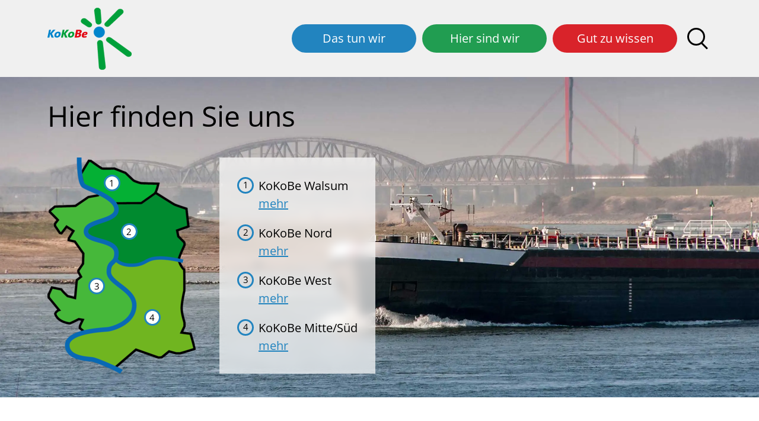

--- FILE ---
content_type: text/html; charset=utf-8
request_url: https://www.kokobe-duisburg.de/category/allgemein/
body_size: 19764
content:
<!DOCTYPE html>
<html lang="de" class="pagestatus-init no-js no-weditor scrolled-top page_var1 object-default project-de subdir-de navId-wNoNavpoint"><head><meta charset="UTF-8" /><title>KoKoBe Duisburg</title>
<!--
      Diese Seite wurde mit Weblication® CMS erstellt.
      Weblication® ist ein Produkt der Scholl Communications AG in 77694 Kehl.
      Weitere Informationen finden Sie unter https://www.weblication.de bzw. https://scholl.de.
    --><meta name="Description" content="Die KoKoBe unterstützt Menschen mit Behinderung dabei, ein selbstbestimmtes Leben führen zu können."/>
<meta name="Keywords" content=""/>
<meta name="Robots" content="noarchive, index, noodp"/>
<meta name="viewport" content="width=device-width, initial-scale=1"/><meta name="referrer" content="strict-origin-when-cross-origin"/><meta name="Generator" content="Weblication® CMS"/><!--[if IE]><meta http-equiv="x-ua-compatible" content="IE=edge" /><![endif]--><meta name="format-detection" content="telephone=no"/><meta property="twitter:card" content="summary_large_image"/><meta property="og:title" content="KoKoBe Duisburg"/><meta property="og:description" content="Die KoKoBe unterstützt Menschen mit Behinderung dabei, ein selbstbestimmtes Leben führen zu können."/><meta property="twitter:title" content="KoKoBe Duisburg"/><meta property="twitter:description" content="Die KoKoBe unterstützt Menschen mit Behinderung dabei, ein selbstbestimmtes Leben führen zu können."/><link rel="alternate" hreflang="de" href="https://kokobe-duisburg.de/de/index.php"/>
<link rel="icon" href="/wLayout24/wGlobal/layout/images/site-icons/favicon.png"/><script>document.documentElement.className = document.documentElement.className.replace('no-js', 'js');wNavidStandard='wNoNavpoint';wProjectPath='/de'; </script><!--WNEOUC:<link rel="stylesheet" href="/wLayout24/wGlobal/layout/styles/optimized/design_2c6a09bbc4034343e0ac71fbb414121b.css?1734712125"/>:WNEOUC--><!--WEOUCO--><style>
@media (min-width: 1200px){}@media (max-width: 1199px){}@media (min-width: 992px){}@media (max-width: 991px){}@media (min-width: 768px){}@media (max-width: 767px){}@media (min-width: 576px){}@media (max-width: 575px){}@media (min-width: 415px){}@media (max-width: 414px){}@font-face{font-family:'OpenSans';font-weight:300 400;src:url('/wLayout24/wGlobal/layout/webfonts/OpenSans/OpenSans-Regular.woff2') format('woff2')}@font-face{font-family:'OpenSans';font-weight:500 800;src:url('/wLayout24/wGlobal/layout/webfonts/OpenSans/OpenSans-Bold.woff2') format('woff2')}@font-face{font-family:'OpenSans';font-weight:100 200;src:url('/wLayout24/wGlobal/layout/webfonts/OpenSans/OpenSans-Light.woff2') format('woff2')}.isDarkBackground, .isLightBackground .isDarkBackground{}.isDarkBackground div:not(.keepColor), .isDarkBackground table:not(.keepColor), .isDarkBackground span:not(.keepColor), .isDarkBackground p:not(.keepColor), .isDarkBackground strong:not(.keepColor), .isDarkBackground em:not(.keepColor), .isDarkBackground ul:not(.keepColor), .isDarkBackground li:not(.keepColor), .isLightBackground .isDarkBackground div:not(.keepColor), .isLightBackground .isDarkBackground table:not(.keepColor), .isLightBackground .isDarkBackground span:not(.keepColor), .isLightBackground .isDarkBackground p:not(.keepColor), .isLightBackground .isDarkBackground strong:not(.keepColor), .isLightBackground .isDarkBackground em:not(.keepColor), .isLightBackground .isDarkBackground ul:not(.keepColor), .isLightBackground .isDarkBackground li:not(.keepColor){color:#FFFFFF}.isDarkBackground a:not(.keepColor), .isDarkBackground a *:not(.keepColor), .isLightBackground .isDarkBackground a:not(.keepColor), .isLightBackground .isDarkBackground a *:not(.keepColor){color:rgba(255,255,255,0.7)}.isDarkBackground a:not(.keepColor):hover, .isDarkBackground a *:not(.keepColor):hover, .isLightBackground .isDarkBackground a:not(.keepColor):hover, .isLightBackground .isDarkBackground a *:not(.keepColor):hover{color:#FFFFFF}.isDarkBackground .accordionHeaderOpener:not(.keepColor), .isLightBackground .isDarkBackground .accordionHeaderOpener:not(.keepColor){}.isDarkBackground .accordionHeaderOpener:not(.keepColor):before, .isDarkBackground .accordionHeaderOpener:not(.keepColor):after, .isLightBackground .isDarkBackground .accordionHeaderOpener:not(.keepColor):before, .isLightBackground .isDarkBackground .accordionHeaderOpener:not(.keepColor):after{background-color:#FFFFFF !important}.isDarkBackground .text-sub:not(.keepColor), .isLightBackground .isDarkBackground .text-sub:not(.keepColor){color:rgba(255,255,255,0.5)}.isDarkBackground .text-weak:not(.keepColor), .isLightBackground .isDarkBackground .text-weak:not(.keepColor){color:rgba(255,255,255,0.5)}.isDarkBackground h1:not(.keepColor), .isDarkBackground h1 *:not(.keepColor), .isLightBackground .isDarkBackground h1:not(.keepColor), .isLightBackground .isDarkBackground h1 *:not(.keepColor){color:#FFFFFF}.isDarkBackground h2:not(.keepColor), .isDarkBackground h2 *:not(.keepColor), .isLightBackground .isDarkBackground h2:not(.keepColor), .isLightBackground .isDarkBackground h2 *:not(.keepColor){color:#FFFFFF}.isDarkBackground h3:not(.keepColor), .isDarkBackground h3 *:not(.keepColor), .isLightBackground .isDarkBackground h3:not(.keepColor), .isLightBackground .isDarkBackground h3 *:not(.keepColor){color:#FFFFFF}.isDarkBackground h4:not(.keepColor), .isDarkBackground h4 *:not(.keepColor), .isDarkBackground h5:not(.keepColor), .isDarkBackground h5 *:not(.keepColor), .isDarkBackground h6:not(.keepColor), .isDarkBackground h6 *:not(.keepColor), .isLightBackground .isDarkBackground h4:not(.keepColor), .isLightBackground .isDarkBackground h4 *:not(.keepColor), .isLightBackground .isDarkBackground h5:not(.keepColor), .isLightBackground .isDarkBackground h5 *:not(.keepColor), .isLightBackground .isDarkBackground h6:not(.keepColor), .isLightBackground .isDarkBackground h6 *:not(.keepColor){color:#FFFFFF}.isDarkBackground .listDefault, .isDarkBackground .listSearch, .isLightBackground .isDarkBackground .listDefault, .isLightBackground .isDarkBackground .listSearch{}.isDarkBackground .listDefault .listEntryTitle:not(.keepColor), .isDarkBackground .listSearch .listEntryTitle:not(.keepColor), .isLightBackground .isDarkBackground .listDefault .listEntryTitle:not(.keepColor), .isLightBackground .isDarkBackground .listSearch .listEntryTitle:not(.keepColor){color:#FFFFFF}.isDarkBackground .listDefault .listEntryDate:not(.keepColor), .isDarkBackground .listSearch .listEntryDate:not(.keepColor), .isLightBackground .isDarkBackground .listDefault .listEntryDate:not(.keepColor), .isLightBackground .isDarkBackground .listSearch .listEntryDate:not(.keepColor){color:rgba(255,255,255,0.4)}.isDarkBackground .listDefault .listEntryDescription:not(.keepColor), .isDarkBackground .listDefault .listEntryDescription *:not(.keepColor), .isDarkBackground .listSearch .listEntryDescription:not(.keepColor), .isDarkBackground .listSearch .listEntryDescription *:not(.keepColor), .isLightBackground .isDarkBackground .listDefault .listEntryDescription:not(.keepColor), .isLightBackground .isDarkBackground .listDefault .listEntryDescription *:not(.keepColor), .isLightBackground .isDarkBackground .listSearch .listEntryDescription:not(.keepColor), .isLightBackground .isDarkBackground .listSearch .listEntryDescription *:not(.keepColor){color:rgba(255,255,255,0.6)}.isDarkBackground .listDefault .listEntryUrl > a:not(.keepColor), .isDarkBackground .listSearch .listEntryUrl > a:not(.keepColor), .isLightBackground .isDarkBackground .listDefault .listEntryUrl > a:not(.keepColor), .isLightBackground .isDarkBackground .listSearch .listEntryUrl > a:not(.keepColor){color:rgba(255,255,255,0.7)}.isDarkBackground .listDefault .listEntryUrl > a:not(.keepColor):hover, .isDarkBackground .listSearch .listEntryUrl > a:not(.keepColor):hover, .isLightBackground .isDarkBackground .listDefault .listEntryUrl > a:not(.keepColor):hover, .isLightBackground .isDarkBackground .listSearch .listEntryUrl > a:not(.keepColor):hover{color:#FFFFFF}.isLightBackground, .isDarkBackground .isLightBackground{}.isLightBackground div:not(.keepColor), .isLightBackground span:not(.keepColor), .isLightBackground p:not(.keepColor), .isLightBackground strong:not(.keepColor), .isLightBackground em:not(.keepColor), .isLightBackground ul:not(.keepColor), .isLightBackground li:not(.keepColor), .isDarkBackground .isLightBackground div:not(.keepColor), .isDarkBackground .isLightBackground span:not(.keepColor), .isDarkBackground .isLightBackground p:not(.keepColor), .isDarkBackground .isLightBackground strong:not(.keepColor), .isDarkBackground .isLightBackground em:not(.keepColor), .isDarkBackground .isLightBackground ul:not(.keepColor), .isDarkBackground .isLightBackground li:not(.keepColor){color:#000000}.isLightBackground a:not(.keepColor), .isLightBackground a *:not(.keepColor), .isDarkBackground .isLightBackground a:not(.keepColor), .isDarkBackground .isLightBackground a *:not(.keepColor){color:#2284BF}.isLightBackground a:not(.keepColor):hover, .isLightBackground a *:not(.keepColor):hover, .isDarkBackground .isLightBackground a:not(.keepColor):hover, .isDarkBackground .isLightBackground a *:not(.keepColor):hover{color:rgba(0,0,0,0.8)}.isLightBackground .accordionHeaderOpener:not(.keepColor), .isDarkBackground .isLightBackground .accordionHeaderOpener:not(.keepColor){}.isLightBackground .accordionHeaderOpener:not(.keepColor):before, .isLightBackground .accordionHeaderOpener:not(.keepColor):after, .isDarkBackground .isLightBackground .accordionHeaderOpener:not(.keepColor):before, .isDarkBackground .isLightBackground .accordionHeaderOpener:not(.keepColor):after{background-color:#000000 !important}.isLightBackground .text-sub:not(.keepColor), .isDarkBackground .isLightBackground .text-sub:not(.keepColor){color:rgba(0,0,0,0.5)}.isLightBackground .text-weak:not(.keepColor), .isDarkBackground .isLightBackground .text-weak:not(.keepColor){color:rgba(0,0,0,0.4)}.isLightBackground h1:not(.keepColor), .isLightBackground h1 *:not(.keepColor), .isDarkBackground .isLightBackground h1:not(.keepColor), .isDarkBackground .isLightBackground h1 *:not(.keepColor){color:#000000}.isLightBackground h2:not(.keepColor), .isLightBackground h2 *:not(.keepColor), .isDarkBackground .isLightBackground h2:not(.keepColor), .isDarkBackground .isLightBackground h2 *:not(.keepColor){color:#000000}.isLightBackground h3:not(.keepColor), .isLightBackground h3 *:not(.keepColor), .isDarkBackground .isLightBackground h3:not(.keepColor), .isDarkBackground .isLightBackground h3 *:not(.keepColor){color:#000000}.isLightBackground h4:not(.keepColor), .isLightBackground h4 *:not(.keepColor), .isLightBackground h5:not(.keepColor), .isLightBackground h5 *:not(.keepColor), .isLightBackground h6:not(.keepColor), .isLightBackground h6 *:not(.keepColor), .isDarkBackground .isLightBackground h4:not(.keepColor), .isDarkBackground .isLightBackground h4 *:not(.keepColor), .isDarkBackground .isLightBackground h5:not(.keepColor), .isDarkBackground .isLightBackground h5 *:not(.keepColor), .isDarkBackground .isLightBackground h6:not(.keepColor), .isDarkBackground .isLightBackground h6 *:not(.keepColor){color:#000000}.isLightBackground .listDefault, .isLightBackground .listSearch, .isDarkBackground .isLightBackground .listDefault, .isDarkBackground .isLightBackground .listSearch{}.isLightBackground .listDefault .listEntryTitle:not(.keepColor), .isLightBackground .listSearch .listEntryTitle:not(.keepColor), .isDarkBackground .isLightBackground .listDefault .listEntryTitle:not(.keepColor), .isDarkBackground .isLightBackground .listSearch .listEntryTitle:not(.keepColor){color:#000000}.isLightBackground .listDefault .listEntryDate:not(.keepColor), .isLightBackground .listSearch .listEntryDate:not(.keepColor), .isDarkBackground .isLightBackground .listDefault .listEntryDate:not(.keepColor), .isDarkBackground .isLightBackground .listSearch .listEntryDate:not(.keepColor){color:rgba(0,0,0,0.4)}.isLightBackground .listDefault .listEntryDescription:not(.keepColor), .isLightBackground .listDefault .listEntryDescription *:not(.keepColor), .isLightBackground .listSearch .listEntryDescription:not(.keepColor), .isLightBackground .listSearch .listEntryDescription *:not(.keepColor), .isDarkBackground .isLightBackground .listDefault .listEntryDescription:not(.keepColor), .isDarkBackground .isLightBackground .listDefault .listEntryDescription *:not(.keepColor), .isDarkBackground .isLightBackground .listSearch .listEntryDescription:not(.keepColor), .isDarkBackground .isLightBackground .listSearch .listEntryDescription *:not(.keepColor){color:rgba(0,0,0,0.6)}.isLightBackground .listDefault .listEntryUrl > a:not(.keepColor), .isLightBackground .listSearch .listEntryUrl > a:not(.keepColor), .isDarkBackground .isLightBackground .listDefault .listEntryUrl > a:not(.keepColor), .isDarkBackground .isLightBackground .listSearch .listEntryUrl > a:not(.keepColor){color:#2284BF}.isLightBackground .listDefault .listEntryUrl > a:not(.keepColor):hover, .isLightBackground .listSearch .listEntryUrl > a:not(.keepColor):hover, .isDarkBackground .isLightBackground .listDefault .listEntryUrl > a:not(.keepColor):hover, .isDarkBackground .isLightBackground .listSearch .listEntryUrl > a:not(.keepColor):hover{color:rgba(0,0,0,0.8)}@media (min-width: 768px){}html.embedpage-body-open{overflow:hidden}@media (min-width:360px){}html.wglBox{}.wglLightbox{cursor:pointer}.wglLightbox[data-isinactivelightbox='1']{cursor:inherit}html.ios .wLightbox .wLightboxOuter .wLightboxInner{-webkit-overflow-scrolling:touch}@media (min-width: 768px){}@media (min-width: 768px){}@media (min-width: 768px){}@media (min-width: 768px){}@media (min-width: 768px){}@media (min-width: 768px){}@media (min-width: 1200px){}@media (min-width: 768px){}@media (max-width: 575px){}@media print{}#blockContentInner{}#blockContentInner .elementSection > div, #blockContentInner .elementSectionObjectLocation > div{}html:lang(en) .wReaderPanelEmbed .wButtonStartReading:before{content:'Read aloud'}html:lang(en) .wReaderPanelEmbed.pauseReading .wButtonStartReading:before{content:'Continue read aloud'}html:lang(en) .wReaderPanelEmbed .wButtonStopReading:before{content:'Stop'}#blockHeader #scrollProgress{position:absolute}:root{--heightBlockHeader:64px}@media only screen and (min-width: 992px){:root{--heightBlockHeader:130px}}#blockHeader{width:100%;padding:0;background:#F0F0F0;position:relative;z-index:1;position:fixed;z-index:100;top:0;transition:transform 0.3s ease-in-out, background 0.3s linear}#blockHeader #blockHeaderMain{height:64px}#blockHeader #blockHeaderMain #blockHeaderMainInner{max-width:1200px;position:relative;margin:0 auto}#blockHeader #blockHeaderMain #logo{position:absolute;z-index:2;margin:7px 0 0 16px}#blockHeader #blockHeaderMain #logo > img, #blockHeader #blockHeaderMain #logo > svg{height:50px;width:auto;display:block}#blockHeader #blockHeaderMain #logo .logoImgFull{display:none}#blockHeader #blockHeaderMain #logo .logoImgOnScroll{display:none}#blockHeader #blockHeaderMain #searchBox{position:absolute}#blockHeader #blockHeaderMain #searchBox .searchBoxContainer{display:block;position:relative;height:48px;width:58px}#blockHeader #blockHeaderMain #searchBox .searchBoxContainer .searchBoxLabel{display:block}#blockHeader #blockHeaderMain #searchBox .searchBoxContainer .searchBoxLabel > label{font-size:0;display:block}#blockHeader #blockHeaderMain #searchBox .searchBoxContainer .searchBoxLabel > label:before{content:'';pointer-events:none;position:absolute;top:6px;left:17px;width:30px;height:30px;border:solid 3px #000000;border-radius:50%;z-index:11}#blockHeader #blockHeaderMain #searchBox .searchBoxContainer .searchBoxLabel > label:after{content:'';pointer-events:none;position:absolute;top:21px;left:30px;width:14px;height:3px;background-color:#000000;transform:rotate(45deg);margin-top:14px;margin-left:9px;z-index:11;border-radius:3px}#blockHeader #blockHeaderMain #searchBox .searchBoxContainer .searchBoxElement{}#blockHeader #blockHeaderMain #searchBox .searchBoxContainer .searchBoxElement .searchTerm{position:absolute;cursor:pointer;z-index:10;top:0px;right:0;width:58px;height:48px;line-height:26px;margin:0;padding:0 24px;opacity:0;border:solid 1px #DDDDDD;transition:all 0.3s linear;border-radius:24px}#blockHeader #blockHeaderMain #searchBox .searchBoxContainer .searchBoxElement .searchTerm:focus{width:250px;right:58px;opacity:1}#blockHeader #blockHeaderMain #searchBox .searchBoxContainer .searchBoxElement #searchSuggestOuter{display:none}#blockHeader #blockHeaderMain #searchBox .searchBoxContainer .searchBoxElement.hasFocus #searchSuggestOuter{display:block;position:absolute;top:29px;right:58px;z-index:20;background-color:#FFFFFF;color:#000000;border:solid 1px #DDDDDD}#blockHeader #blockHeaderMain #searchBox .searchBoxContainer .searchBoxElement.hasFocus #searchSuggestOuter .searchSuggestEntry{padding:2px 6px;cursor:pointer}#blockHeader #blockHeaderMain #searchBox .searchBoxContainer .searchBoxElement.hasFocus #searchSuggestOuter .searchSuggestEntry:first-child{padding:4px 6px 2px 6px}#blockHeader #blockHeaderMain #searchBox .searchBoxContainer .searchBoxElement.hasFocus #searchSuggestOuter .searchSuggestEntry:last-child{padding:2px 6px 4px 6px}#blockHeader #blockHeaderMain #searchBox .searchBoxContainer .searchBoxElement.hasFocus #searchSuggestOuter .searchSuggestEntry:hover{background-color:#F0F0F0}#blockHeader #blockHeaderMain #searchBox .searchBoxContainer #searchSubmit{display:none}#blockHeader #blockHeaderMain #searchBox{position:absolute;top:8px;right:58px}#blockHeader #blockHeaderMain #blockHeaderMainContent{display:none}.scrolldirection-up #blockHeader{transform:translateY(0);transition:transform 0.2s ease-in-out}.scrolldirection-down:not(.navmenu-open) #blockHeader{transform:translateY(-56px) !important;transition:transform 1.2s ease-in-out}@media only screen and (max-width: 991.9px){#blockHeader #blockHeaderMain{}#blockHeader #blockHeaderMain #navigationMainToggler{display:block;margin:8px;cursor:pointer;width:32px;height:32px}#blockHeader #blockHeaderMain #navigationMainToggler > div:first-child{display:none;padding:12px 38px 12px 16px;color:#000000;text-decoration:none;font-size:1.2rem;text-transform:uppercase}#blockHeader #blockHeaderMain #navigationMainToggler > div:last-child{position:relative;width:32px;height:32px}#blockHeader #blockHeaderMain #navigationMainToggler > div:last-child > div{position:absolute;width:32px;height:3px;margin:19px 0 0 3px;background-color:#000000;transition:all 0.3s linear;border-radius:2px}#blockHeader #blockHeaderMain #navigationMainToggler > div:last-child:before{content:'';position:absolute;width:32px;height:3px;margin:7px 0 0 3px;background-color:#000000;transition:all 0.3s linear;border-radius:2px}#blockHeader #blockHeaderMain #navigationMainToggler > div:last-child:after{content:'';position:absolute;width:32px;height:3px;margin:32px 0 0 3px;background-color:#000000;transition:all 0.3s linear;border-radius:2px}#blockHeader #blockHeaderMain #navigationMainToggler.open > div:last-child:before{transform:rotate(45deg);transform-origin:top left;margin-left:7.5px;border-bottom-color:transparent;width:37px;transition:all 0.3s linear}#blockHeader #blockHeaderMain #navigationMainToggler.open > div:last-child > div{opacity:0;transition:all 0.3s linear}#blockHeader #blockHeaderMain #navigationMainToggler.open > div:last-child:after{transform:rotate(-45deg);transform-origin:bottom left;margin-left:7.5px;width:37px;transition:all 0.3s linear}#blockHeader #blockHeaderMain html.navmenu-open{overflow:hidden}#blockHeader #blockHeaderMain #navigationMain{width:100%;position:relative}#blockHeader #blockHeaderMain #navigationMain > nav > div{display:block;position:fixed;top:var(--heightBlockHeader);width:100vw;height:calc(100vh - var(--heightBlockHeader));padding:1rem;right:-120%;max-width:535px;overflow:auto;background-color:#F0F0F0;z-index:100000;transition:all 0.3s ease-in-out}.navmenu-open #blockHeader #blockHeaderMain #navigationMain > nav > div{right:0}#blockHeader #blockHeaderMain #navigationMain ul{list-style-type:none;margin:0;padding:0}#blockHeader #blockHeaderMain #navigationMain li{position:relative;display:grid;align-items:center;margin:0;padding:0;grid-template-columns:1fr 32px}#blockHeader #blockHeaderMain #navigationMain li > a{display:block;text-decoration:none;text-align:left}#blockHeader #blockHeaderMain #navigationMain li > ul{display:none}#blockHeader #blockHeaderMain #navigationMain li.selected, #blockHeader #blockHeaderMain #navigationMain li.descendantSelected{}#blockHeader #blockHeaderMain #navigationMain li.selected > ul, #blockHeader #blockHeaderMain #navigationMain li.descendantSelected > ul{display:block}#blockHeader #blockHeaderMain #navigationMain > nav > div{}#blockHeader #blockHeaderMain #navigationMain > nav > div > ul{max-width:1200px;margin:0 auto}#blockHeader #blockHeaderMain #navigationMain > nav > div > ul > li{border-bottom:none 1px #C0C0C0;font-size:1.2rem;font-weight:normal;line-height:2.4rem;background-color:transparent;margin-bottom:0.5rem;border-radius:2.4rem}#blockHeader #blockHeaderMain #navigationMain > nav > div > ul > li > a{padding:0.7rem 1.5rem 0.7rem 2rem;color:#000000}#blockHeader #blockHeaderMain #navigationMain > nav > div > ul > li > a[data-hasiconimg]{display:flex}#blockHeader #blockHeaderMain #navigationMain > nav > div > ul > li > a[data-hasiconimg] .iconImg{padding-right:0.3rem}#blockHeader #blockHeaderMain #navigationMain > nav > div > ul > li.selected, #blockHeader #blockHeaderMain #navigationMain > nav > div > ul > li.descendantSelected{background-color:transparent}#blockHeader #blockHeaderMain #navigationMain > nav > div > ul > li.selected > a, #blockHeader #blockHeaderMain #navigationMain > nav > div > ul > li.descendantSelected > a{color:#000000}#blockHeader #blockHeaderMain #navigationMain > nav > div > ul > li.blue{background-color:#2284BF !important}#blockHeader #blockHeaderMain #navigationMain > nav > div > ul > li.blue > a{color:#FFFFFF !important}#blockHeader #blockHeaderMain #navigationMain > nav > div > ul > li.green{background-color:#219D51 !important}#blockHeader #blockHeaderMain #navigationMain > nav > div > ul > li.green > a{color:#FFFFFF !important}#blockHeader #blockHeaderMain #navigationMain > nav > div > ul > li.red{background-color:#D9232A !important}#blockHeader #blockHeaderMain #navigationMain > nav > div > ul > li.red > a{color:#FFFFFF !important}#blockHeader #blockHeaderMain #navigationMain > nav > div > ul > li:hover{background-color:transparent}#blockHeader #blockHeaderMain #navigationMain > nav > div > ul > li:hover > a{color:#000000}#blockHeader #blockHeaderMain #navigationMain > nav > div > ul > li:active{background-color:rgba(0,0,0,0)}#blockHeader #blockHeaderMain #navigationMain > nav > div > ul > li:active > a{color:#000000}#blockHeader #blockHeaderMain #navigationMain > nav > div > ul > li > ul{margin-bottom:1rem;grid-column:1 / span 2}#blockHeader #blockHeaderMain #navigationMain > nav > div > ul > li > ul > li{font-size:0.9rem;font-weight:normal;line-height:2.1em;background-color:transparent}#blockHeader #blockHeaderMain #navigationMain > nav > div > ul > li > ul > li > a{padding:0.3rem 0.5rem 0.3rem 3rem;color:#000000}#blockHeader #blockHeaderMain #navigationMain > nav > div > ul > li > ul > li.selected, #blockHeader #blockHeaderMain #navigationMain > nav > div > ul > li > ul > li.descendantSelected{background-color:transparent}#blockHeader #blockHeaderMain #navigationMain > nav > div > ul > li > ul > li.selected > a, #blockHeader #blockHeaderMain #navigationMain > nav > div > ul > li > ul > li.descendantSelected > a{color:#000000}#blockHeader #blockHeaderMain #navigationMain > nav > div > ul > li > ul > li:hover{background-color:transparent}#blockHeader #blockHeaderMain #navigationMain > nav > div > ul > li > ul > li:hover > a{color:#000000}#blockHeader #blockHeaderMain #navigationMain > nav > div > ul > li > ul > li:active{background-color:rgba(0,0,0,0)}#blockHeader #blockHeaderMain #navigationMain > nav > div > ul > li > ul > li:active > a{color:#000000}#blockHeader #blockHeaderMain #navigationMain > nav > div > ul > li > ul > li > ul{margin-bottom:0.6rem;grid-column:1 / span 2}#blockHeader #blockHeaderMain #navigationMain > nav > div > ul > li > ul > li > ul > li{font-size:0.9rem;font-weight:normal;line-height:1.9rem;background-color:transparent}#blockHeader #blockHeaderMain #navigationMain > nav > div > ul > li > ul > li > ul > li > a{padding:0.2rem 0.5rem 0.2rem 4rem;color:#000000}#blockHeader #blockHeaderMain #navigationMain > nav > div > ul > li > ul > li > ul > li.selected, #blockHeader #blockHeaderMain #navigationMain > nav > div > ul > li > ul > li > ul > li.descendantSelected{background-color:transparent}#blockHeader #blockHeaderMain #navigationMain > nav > div > ul > li > ul > li > ul > li.selected > a, #blockHeader #blockHeaderMain #navigationMain > nav > div > ul > li > ul > li > ul > li.descendantSelected > a{color:#000000}#blockHeader #blockHeaderMain #navigationMain > nav > div > ul > li > ul > li > ul > li:hover{background-color:transparent}#blockHeader #blockHeaderMain #navigationMain > nav > div > ul > li > ul > li > ul > li:hover > a{color:#000000}#blockHeader #blockHeaderMain #navigationMain > nav > div > ul > li > ul > li > ul > li:active{background-color:}#blockHeader #blockHeaderMain #navigationMain > nav > div > ul > li > ul > li > ul > li:active > a{color:#000000}#blockHeader #blockHeaderMain #navigationMain > nav > div > ul > li > ul > li > ul > li span.navpointToggler{padding-right:0}#blockHeader #blockHeaderMain #navigationMain > nav > div > ul > li > ul > li > ul > li > ul{margin-bottom:0.6rem;grid-column:1 / span 2}#blockHeader #blockHeaderMain #navigationMain > nav > div > ul > li > ul > li > ul > li > ul > li{font-size:0.9rem;font-weight:normal;line-height:1.9rem;background-color:transparent}#blockHeader #blockHeaderMain #navigationMain > nav > div > ul > li > ul > li > ul > li > ul > li > a{padding:0.1rem 0.5rem 0.1rem 5rem;color:#000000}#blockHeader #blockHeaderMain #navigationMain > nav > div > ul > li > ul > li > ul > li > ul > li.selected, #blockHeader #blockHeaderMain #navigationMain > nav > div > ul > li > ul > li > ul > li > ul > li.descendantSelected{background-color:transparent}#blockHeader #blockHeaderMain #navigationMain > nav > div > ul > li > ul > li > ul > li > ul > li.selected > a, #blockHeader #blockHeaderMain #navigationMain > nav > div > ul > li > ul > li > ul > li > ul > li.descendantSelected > a{color:#000000}#blockHeader #blockHeaderMain #navigationMain > nav > div > ul > li > ul > li > ul > li > ul > li:hover{background-color:}#blockHeader #blockHeaderMain #navigationMain > nav > div > ul > li > ul > li > ul > li > ul > li:hover > a{color:#000000}#blockHeader #blockHeaderMain #navigationMain > nav > div > ul > li > ul > li > ul > li > ul > li:active{background-color:}#blockHeader #blockHeaderMain #navigationMain > nav > div > ul > li > ul > li > ul > li > ul > li:active > a{color:#000000}#blockHeader #blockHeaderMain #navigationMain > nav > div > ul > li > ul > li > ul > li > ul > li span.navpointToggler{padding-right:0}#blockHeader #blockHeaderMain #navigationMain > nav > div > ul[data-source='meta']{padding-top:1rem}#blockHeader #blockHeaderMain #navigationMain > nav > div > ul[data-source='meta'] > li{font-size:1.2rem;line-height:1.9rem}#blockHeader #blockHeaderMain #navigationMain > nav > div > ul[data-source='meta'] > li > a{padding:0.1rem 0.5rem 0.1rem 5rem;padding-left:2rem}#blockHeader #blockHeaderMain #navigationMain .navpointEmbedToggler{display:none}#blockHeader #blockHeaderMain #navigationMain span.navpointToggler{cursor:pointer;width:32px;height:32px;box-sizing:content-box}#blockHeader #blockHeaderMain #navigationMain span.navpointToggler:before, #blockHeader #blockHeaderMain #navigationMain span.navpointToggler:after{transition:all 0.3s ease-in-out;content:'';position:absolute;margin:16px 0 0 5px;display:block;width:14px;height:2px;background-color:#000000;transform:rotate(40deg)}#blockHeader #blockHeaderMain #navigationMain span.navpointToggler:after{margin-left:15px;transform:rotate(-40deg)}#blockHeader #blockHeaderMain #navigationMain span.navpointToggler.open{}#blockHeader #blockHeaderMain #navigationMain span.navpointToggler.open:before{transform:rotate(-40deg)}#blockHeader #blockHeaderMain #navigationMain span.navpointToggler.open:after{transform:rotate(40deg)}#blockHeader #blockHeaderMain #navigationMain .hasMegaDropdown:not(.childs) > span.navpointToggler{display:none}#blockHeader #blockHeaderMain #navigationMain span.navpointToggler{cursor:pointer;width:32px;height:32px;box-sizing:content-box}#blockHeader #blockHeaderMain #navigationMain span.navpointToggler:before, #blockHeader #blockHeaderMain #navigationMain span.navpointToggler:after{transition:all 0.3s ease-in-out;content:'';position:absolute;margin:16px 0 0 5px;display:block;width:14px;height:2px;background-color:#000000;transform:rotate(40deg)}#blockHeader #blockHeaderMain #navigationMain span.navpointToggler:after{margin-left:15px;transform:rotate(-40deg)}#blockHeader #blockHeaderMain #navigationMain span.navpointToggler.open{}#blockHeader #blockHeaderMain #navigationMain span.navpointToggler.open:before{transform:rotate(-40deg)}#blockHeader #blockHeaderMain #navigationMain span.navpointToggler.open:after{transform:rotate(40deg)}#blockHeader #blockHeaderMain #navigationMain .hasMegaDropdown:not(.childs) > span.navpointToggler{display:none}#blockHeader #blockHeaderMain #navigationMain .navLevelEmbed{display:none}#blockHeader #blockHeaderMain #navigationMain #navigationMainToggler{position:absolute;z-index:11;top:0;right:0;margin:0 0 0 0;cursor:pointer}#blockHeader #blockHeaderMain #navigationMain{}#blockHeader #blockHeaderMain #navigationMain #navigationMainToggler{top:10px;right:16px}}@media (min-width: 992px) and (max-width: 991.9px){#blockHeader #blockHeaderMain #navigationMain > nav > div{height:auto}}@media print and (max-width: 991.9px){#blockHeader #blockHeaderMain #navigationMain{display:none}}@media only screen and (min-width: 992px){#blockHeader{}#blockHeader #blockHeaderMain{height:130px;padding:0 4rem}#blockHeader #blockHeaderMain #logo{margin:12.5px 0 0 0;margin-top:12.5px}#blockHeader #blockHeaderMain #logo .logoImg{display:none}#blockHeader #blockHeaderMain #logo .logoImgFull{display:block}#blockHeader #blockHeaderMain #logo .logoImgOnScroll{display:none}#blockHeader #blockHeaderMain #logo > img, #blockHeader #blockHeaderMain #logo > svg{display:block;height:105px}#blockHeader #blockHeaderMain #searchBox{top:41px;right:0}#blockHeader #blockHeaderMain #blockHeaderMainContent{display:block;position:absolute;top:0;right:0}#blockHeader #blockHeaderMain #navigationMainToggler{display:none}#blockHeader #blockHeaderMain #navigationMain{background-color:transparent;user-select:none;-webkit-user-select:none;-moz-user-select:none;-ms-user-select:none;width:100%}#blockHeader #blockHeaderMain #navigationMain ul{list-style-type:none;margin:0;padding:0}#blockHeader #blockHeaderMain #navigationMain span.navpointToggler{pointer-events:none}#blockHeader #blockHeaderMain #navigationMain .navlayerBackParentTitle, #blockHeader #blockHeaderMain #navigationMain .navlayerBackTitle, #blockHeader #blockHeaderMain #navigationMain .navlayerTitle, #blockHeader #blockHeaderMain #navigationMain .navlayerCloser{display:none}#blockHeader #blockHeaderMain #navigationMain > nav > div{}#blockHeader #blockHeaderMain #navigationMain > nav > div li{display:flex;margin:0;padding:0}#blockHeader #blockHeaderMain #navigationMain > nav > div li > a{display:block;text-decoration:none}#blockHeader #blockHeaderMain #navigationMain > nav > div li > span.navpointToggler{display:none}#blockHeader #blockHeaderMain #navigationMain > nav > div li > ul{display:none;position:absolute;z-index:80}#blockHeader #blockHeaderMain #navigationMain > nav > div > ul{display:flex;min-width:660px}#blockHeader #blockHeaderMain #navigationMain > nav > div > ul[data-source='meta']{display:none}#blockHeader #blockHeaderMain #navigationMain > nav > div > ul > li{display:block;background-color:#C0C0C0;margin:0 0 0 0.5rem;border-radius:24px;flex:1 0 0%;text-align:center}#blockHeader #blockHeaderMain #navigationMain > nav > div > ul > li[data-source='meta']{display:none}#blockHeader #blockHeaderMain #navigationMain > nav > div > ul > li > a{font-family:inherit;font-size:1.0rem;font-weight:normal;color:#000000;background-color:transparent;padding:0rem 2rem;line-height:48px;white-space:nowrap}#blockHeader #blockHeaderMain #navigationMain > nav > div > ul > li > a[data-hasiconimg]{display:flex}#blockHeader #blockHeaderMain #navigationMain > nav > div > ul > li > a[data-hasiconimg] .iconImg{padding-right:0.3rem}#blockHeader #blockHeaderMain #navigationMain > nav > div > ul > li.selected, #blockHeader #blockHeaderMain #navigationMain > nav > div > ul > li.descendantSelected{}#blockHeader #blockHeaderMain #navigationMain > nav > div > ul > li.selected > a, #blockHeader #blockHeaderMain #navigationMain > nav > div > ul > li.descendantSelected > a{color:#000000;background-color:transparent}#blockHeader #blockHeaderMain #navigationMain > nav > div > ul > li.blue{background-color:#2284BF}#blockHeader #blockHeaderMain #navigationMain > nav > div > ul > li.blue > a{color:#FFFFFF !important}#blockHeader #blockHeaderMain #navigationMain > nav > div > ul > li.green{background-color:#219D51}#blockHeader #blockHeaderMain #navigationMain > nav > div > ul > li.green > a{color:#FFFFFF !important}#blockHeader #blockHeaderMain #navigationMain > nav > div > ul > li.red{background-color:#D9232A}#blockHeader #blockHeaderMain #navigationMain > nav > div > ul > li.red > a{color:#FFFFFF !important}#blockHeader #blockHeaderMain #navigationMain > nav > div > ul > li:hover{}#blockHeader #blockHeaderMain #navigationMain > nav > div > ul > li:hover > a{color:#000000;background-color:transparent}#blockHeader #blockHeaderMain #navigationMain > nav > div > ul > li:hover.blue{background:#1E75A9}#blockHeader #blockHeaderMain #navigationMain > nav > div > ul > li:hover.green{background:#1D8846}#blockHeader #blockHeaderMain #navigationMain > nav > div > ul > li:hover.red{background:#C31F26}#blockHeader #blockHeaderMain #navigationMain > nav > div > ul > li > a:active{color:#000000;background-color:transparent}#blockHeader #blockHeaderMain #navigationMain > nav > div > ul > li.childs.open > .navpointToggler, #blockHeader #blockHeaderMain #navigationMain > nav > div > ul > li.hasMegaDropdown > .navpointToggler{position:absolute;display:block;left:-1000px}#blockHeader #blockHeaderMain #navigationMain > nav > div > ul > li > ul{width:280px}#blockHeader #blockHeaderMain #navigationMain > nav > div > ul > li ul{background-color:#FFFFFF;border-style:solid;border-width:0px;border-color:#F0F0F0}#blockHeader #blockHeaderMain #navigationMain > nav > div > ul > li ul > li{position:relative;font-family:inherit;font-size:0.9rem;font-weight:normal;background-color:transparent}#blockHeader #blockHeaderMain #navigationMain > nav > div > ul > li ul > li > a{padding:0.5rem 1rem;color:#000000;flex-grow:1}#blockHeader #blockHeaderMain #navigationMain > nav > div > ul > li ul > li.selected, #blockHeader #blockHeaderMain #navigationMain > nav > div > ul > li ul > li.descendantSelected{background-color:transparent}#blockHeader #blockHeaderMain #navigationMain > nav > div > ul > li ul > li.selected > a, #blockHeader #blockHeaderMain #navigationMain > nav > div > ul > li ul > li.descendantSelected > a{color:#000000}#blockHeader #blockHeaderMain #navigationMain > nav > div > ul > li ul > li:hover{background-color:rgba(0,0,0,0.02)}#blockHeader #blockHeaderMain #navigationMain > nav > div > ul > li ul > li:hover > a{color:#000000}#blockHeader #blockHeaderMain #navigationMain > nav > div > ul > li ul > li:active{background-color:rgba(0,0,0,0.05)}#blockHeader #blockHeaderMain #navigationMain > nav > div > ul > li ul > li:active > a{color:#000000}#blockHeader #blockHeaderMain #navigationMain > nav > div > ul > li ul > li > a{flex-grow:1}#blockHeader #blockHeaderMain #navigationMain > nav > div > ul > li ul > li ul{top:-0px;right:calc(-100% - 2 * 0px);width:calc(100% + 1 * 0px)}#blockHeader #blockHeaderMain #navigationMain > nav > div > ul > li ul > li ul > li{position:relative;font-family:inherit;font-size:0.9rem;font-weight:normal;background-color:transparent}#blockHeader #blockHeaderMain #navigationMain > nav > div > ul > li ul > li ul > li > a{color:#000000;padding:0.5rem 1rem;flex-grow:1}#blockHeader #blockHeaderMain #navigationMain > nav > div > ul > li ul > li ul > li.selected, #blockHeader #blockHeaderMain #navigationMain > nav > div > ul > li ul > li ul > li.descendantSelected{background-color:transparent}#blockHeader #blockHeaderMain #navigationMain > nav > div > ul > li ul > li ul > li.selected > a, #blockHeader #blockHeaderMain #navigationMain > nav > div > ul > li ul > li ul > li.descendantSelected > a{color:#000000}#blockHeader #blockHeaderMain #navigationMain > nav > div > ul > li ul > li ul > li:hover{background-color:rgba(0,0,0,0.02)}#blockHeader #blockHeaderMain #navigationMain > nav > div > ul > li ul > li ul > li:hover > a{color:#000000}#blockHeader #blockHeaderMain #navigationMain > nav > div > ul > li ul > li ul > li:active{background-color:rgba(0,0,0,0.05)}#blockHeader #blockHeaderMain #navigationMain > nav > div > ul > li ul > li ul > li:active > a{color:#000000}#blockHeader #blockHeaderMain #navigationMain > nav > div > ul > li ul > li ul > li ul{top:-0px;right:calc(-100% - 2 * 0px);width:calc(100% + 1 * 0px)}#blockHeader #blockHeaderMain #navigationMain > nav > div > ul > li ul > li ul > li ul > li{position:relative;font-family:inherit;font-size:0.9rem;font-weight:normal;background-color:transparent}#blockHeader #blockHeaderMain #navigationMain > nav > div > ul > li ul > li ul > li ul > li > a{color:#000000;padding:0.5rem 1rem;flex-grow:1}#blockHeader #blockHeaderMain #navigationMain > nav > div > ul > li ul > li ul > li ul > li.selected, #blockHeader #blockHeaderMain #navigationMain > nav > div > ul > li ul > li ul > li ul > li.descendantSelected{background-color:transparent}#blockHeader #blockHeaderMain #navigationMain > nav > div > ul > li ul > li ul > li ul > li.selected > a, #blockHeader #blockHeaderMain #navigationMain > nav > div > ul > li ul > li ul > li ul > li.descendantSelected > a{color:#000000}#blockHeader #blockHeaderMain #navigationMain > nav > div > ul > li ul > li ul > li ul > li:hover{background-color:rgba(0,0,0,0.02)}#blockHeader #blockHeaderMain #navigationMain > nav > div > ul > li ul > li ul > li ul > li:hover > a{color:#000000}#blockHeader #blockHeaderMain #navigationMain > nav > div > ul > li ul > li ul > li ul > li:active{background-color:rgba(0,0,0,0.05)}#blockHeader #blockHeaderMain #navigationMain > nav > div > ul > li ul > li ul > li ul > li:active > a{color:#000000}#blockHeader #blockHeaderMain #navigationMain > nav > div > ul > li ul > li ul > li ul > li:hover > ul{display:block}#blockHeader #blockHeaderMain #navigationMain > nav > div > ul > li ul > li ul > li ul > li.childs.open > .navpointToggler{display:block}#blockHeader #blockHeaderMain #navigationMain > nav > div > ul > li ul > li ul > li:hover > ul{display:block}#blockHeader #blockHeaderMain #navigationMain > nav > div > ul > li ul > li ul > li.childs.open > .navpointToggler{display:block}#blockHeader #blockHeaderMain #navigationMain > nav > div > ul > li ul > li:hover > ul{display:block}#blockHeader #blockHeaderMain #navigationMain > nav > div > ul > li ul > li.childs.open > .navpointToggler{display:block}#blockHeader #blockHeaderMain #navigationMain > nav > div > ul > li ul.subleftside > li > ul{right:100%}#blockHeader #blockHeaderMain #navigationMain > nav > div > ul > li ul.subleftside > li.childs{}#blockHeader #blockHeaderMain #navigationMain > nav > div > ul > li ul.subleftside > li.childs > a{padding-left:32px}html:not([data-navigationlayeropentype='click']) #blockHeader #blockHeaderMain #navigationMain > nav > div > ul > li:not(.hasMegaDropdown):hover > ul{display:block}html[data-navigationlayeropentype='click'] #blockHeader #blockHeaderMain #navigationMain > nav > div > ul > li.clicked:not(.hasMegaDropdown) > ul{display:block}#blockHeader #blockHeaderMain #navigationMain .navpointToggler{width:32px;height:24px;cursor:pointer;margin:auto 0}#blockHeader #blockHeaderMain #navigationMain .navpointToggler:before, #blockHeader #blockHeaderMain #navigationMain .navpointToggler:after{content:'';position:absolute;display:block;width:9px;height:1px;margin:9px 0 0 12px;background-color:#000000;transform:rotate(50deg)}#blockHeader #blockHeaderMain #navigationMain .navpointToggler:after{margin:15px 0 0 12px;transform:rotate(-50deg)}#blockHeader #blockHeaderMain #navigationMain .subleftside > li{flex-direction:row-reverse}#blockHeader #blockHeaderMain #navigationMain .subleftside > li.childs.open > a{padding-left:0.1rem !important}#blockHeader #blockHeaderMain #navigationMain .subleftside > li > .navpointToggler{}#blockHeader #blockHeaderMain #navigationMain .subleftside > li > .navpointToggler:before{transform:rotate(-50deg)}#blockHeader #blockHeaderMain #navigationMain .subleftside > li > .navpointToggler:after{transform:rotate(50deg)}#blockHeader #blockHeaderMain #navigationMain .navLevelEmbed{display:none;position:absolute;z-index:101;width:100%;max-height:calc(100vh - 64px - 36px);left:0;margin:0;padding:40px 40px 40px 40px;overflow:auto;background-color:#F0F0F0;border-style:solid;border-width:0px;border-color:#F0F0F0;color:#000000}#blockHeader #blockHeaderMain #navigationMain .navLevelEmbed .elementSection, #blockHeader #blockHeaderMain #navigationMain .navLevelEmbed .elementSectionObjectLocation{padding:0 !important}#blockHeader #blockHeaderMain #navigationMain{position:absolute;width:100%;top:41px;right:58px}#blockHeader #blockHeaderMain #navigationMain #navigationMainToggler{top:8px}#blockHeader #blockHeaderMain #navigationMain > nav > div{}#blockHeader #blockHeaderMain #navigationMain > nav > div > ul{float:right}}@media only screen and (min-width: 992px){.scrolldirection-down:not(.navmenu-open) #blockHeader{transform:translateY(-122px) !important}}html{overflow-y:scroll;-webkit-text-size-adjust:100%;font-size:19px}html.zoom-l{font-size:24.7px}@media only screen and (min-width: 768px){html{font-size:19px}html.zoom-l{font-size:24.7px}}@media only screen and (min-width: 992px){html{font-size:20px}html.zoom-l{font-size:26px}}@media only screen and (min-width: 1200px){html{font-size:20px}html.zoom-l{font-size:26px}}body{margin:0;padding:0;font-family:OpenSans, Arial, Helvetica, Sans-serif;font-size:1rem;line-height:150%;color:#000000;background:#C0C0C0;-webkit-tap-highlight-color:transparent}body.bodyBlank{background:none;background-color:transparent}#skiplinks{}#skiplinks .skiplink{display:block;position:fixed;left:-9999px;width:100vw;background-color:#f0f0f0;color:#000000;z-index:10000;text-align:center}#skiplinks .skiplink:focus{left:0}#blockPage{}@media only screen and (min-width: 992px){#blockPage{margin-top:0;margin-bottom:0}}#blockBody{background:#FFFFFF;margin:0 auto;padding-top:var(--heightBlockHeader)}#blockBodyBefore{position:relative}#blockMain{position:relative;margin:0 auto;max-width:100%}@media only screen and (min-width: 992px){}#blockContent{display:block;position:relative}#blockContent > div, #blockContent > div > div.wWebtagGroup > div > div > div{}#blockContent > div > .elementContent, #blockContent > div > .elementText, #blockContent > div > .elementPicture, #blockContent > div > .elementLink, #blockContent > div > .elementImageMap, #blockContent > div > .elementHeadline, #blockContent > div > .elementBox, #blockContent > div > div.wWebtagGroup > div > div > div > .elementContent, #blockContent > div > div.wWebtagGroup > div > div > div > .elementText, #blockContent > div > div.wWebtagGroup > div > div > div > .elementPicture, #blockContent > div > div.wWebtagGroup > div > div > div > .elementLink, #blockContent > div > div.wWebtagGroup > div > div > div > .elementImageMap, #blockContent > div > div.wWebtagGroup > div > div > div > .elementHeadline, #blockContent > div > div.wWebtagGroup > div > div > div > .elementBox{margin-left:20px;margin-right:20px}@media only screen and (min-width: 992px){#blockContent{}#blockContent > div, #blockContent > div > div.wWebtagGroup > div > div > div{}#blockContent > div > .elementContent, #blockContent > div > .elementText, #blockContent > div > .elementPicture, #blockContent > div > .elementLink, #blockContent > div > .elementImageMap, #blockContent > div > .elementHeadline, #blockContent > div > .elementBox, #blockContent > div > div.wWebtagGroup > div > div > div > .elementContent, #blockContent > div > div.wWebtagGroup > div > div > div > .elementText, #blockContent > div > div.wWebtagGroup > div > div > div > .elementPicture, #blockContent > div > div.wWebtagGroup > div > div > div > .elementLink, #blockContent > div > div.wWebtagGroup > div > div > div > .elementImageMap, #blockContent > div > div.wWebtagGroup > div > div > div > .elementHeadline, #blockContent > div > div.wWebtagGroup > div > div > div > .elementBox{max-width:1200px;margin-left:auto;margin-right:auto}}#blockAfter{position:relative}@media only screen and (min-width: 992px){}#blockFooter{display:block;clear:both;position:relative;margin:0 auto}#blockFooter h1, #blockFooter h2, #blockFooter h3, #blockFooter h4, #blockFooter h5, #blockFooter h6{font-weight:normal}#blockFooter p, #blockFooter ul{}#blockFooter a{text-decoration:none;line-height:188%;vertical-align:bottom}#blockFooter a:before{height:2rem}.object-singlepage #blockHeader{background-color:#F0F0F0}.page_var1{}.page_var1 #navigationBreadcrumb{display:none}.page_var1{}.page_var1 #blockMain{max-width:100%;margin:0 auto}.page_var10 #blockHeader, .page_var740 #blockHeader, .page_var730 #blockHeader, .page_var710 #blockHeader, .page_var1 #blockHeader, .page_var0 #blockHeader{}.page_var1 #blockContent{}.page_var20 #blockHeader{}@media only screen and (min-width: 576px){}@media only screen and (min-width: 992px){}@media only screen and (min-width: 992px){}.page_var30 #blockHeader{}@media only screen and (min-width: 576px){}@media only screen and (min-width: 992px){}@media only screen and (min-width: 992px){}.page_var40 #blockHeader{}@media only screen and (min-width: 576px){}@media only screen and (min-width: 992px){}@media only screen and (min-width: 992px){}.page_var41 #blockHeader{}@media only screen and (min-width: 576px){}@media only screen and (min-width: 992px){}@media only screen and (min-width: 1200px){}@media only screen and (min-width: 992px){}@media only screen and (min-width: 1200px){}@media only screen and (min-width: 992px){}@media only screen and (min-width: 1200px){}.page_var100 #blockHeader{}.page_var400 #blockHeader{max-width:none;z-index:3}.scrolled-top.page_var400 #blockHeader{background-color:transparent}.page_var400 #blockHeader #blockHeaderBefore{display:none}.scrolled-top.page_var400 #blockHeader{background:transparent !important}.scrolled-top.page_var400 #blockHeader .headerElementSection{background-color:transparent !important;border-bottom:none !important;box-shadow:none !important}.scrolldirection-down.page_var400 #blockHeader, .scrolldirection-up.page_var400 #blockHeader{}.page_var400.weditor #blockHeader{position:relative}.page_var500 #blockHeader{max-width:none;z-index:3}.scrolled-top.page_var500 #blockHeader{background-color:transparent}.page_var500 #blockHeader #blockHeaderBefore{display:none}.page_var500 #blockHeader #navigationMain{display:none}.scrolldirection-up.page_var500 #blockHeader{background:#F0F0F0;margin-top:0px;transition:margin 0.2s ease-in-out, background 0.2s ease-in-out}.scrolldirection-down.page_var500 #blockHeader{background:#F0F0F0;margin-top:-64px !important;transition:margin 1.2s ease-in-out, background 0.4s ease-in-out}.page_var500.weditor #blockHeader{position:relative}@media only screen and (min-width: 992px){.scrolldirection-down.page_var500 #blockHeader{margin-top:-130px !important}}.page_var730 #blockHeader{display:none}.page_var740 #blockHeader{display:none}:root{--heightApp:100vh}html{box-sizing:border-box}*, *:before, *:after{box-sizing:inherit}p.small{font-size:0.7rem;line-height:150%}.elementContainerStandard:after, .elementBox > .boxInner:after, #blockFooter:after, #blockMain:after, #blockBody:after, #blockHeader:after{display:table;overflow:hidden;visibility:hidden;clear:both;content:".";height:0;font-size:0;line-height:0}.clickable{cursor:pointer}.red{color:#D9232A !important}.green{color:#219D51 !important}.blue{color:#2284BF !important}picture{line-height:0}picture img{max-width:100%}picture[data-lazyloading='1'] img.wglLazyLoadInit{background:transparent}p{margin:0 0 1rem 0}ul{margin:0;padding:0;list-style:none}ol, ul{margin:0;padding:0}li{margin:0;padding:0}dt, dd{margin:0;padding:0}hr{margin:0 0 10px 0;border-color:#DDDDDD;border-style:solid none none none;height:0px}acronym, abbr{border-bottom:dotted 2px #2284BF}blockquote{border-left:solid 4px #DDDDDD;padding-left:1rem}sup{font-size:70% !important;line-height:0 !important;vertical-align:super}.wglContainerInsideTopOnScroll{position:fixed;z-index:1;top:0;width:100%}.wglHighlightWord{background:#ffff00}.isDarkBackground .wglHighlightWord, .isLightBackground .isDarkBackground .wglHighlightWord{color:#000000}.elementStandard, .elementContent, .elementText, .elementPicture, .elementLink, .elementImageMap, .elementHeadline, .elementBox{}.elementContent, .elementText, .elementPicture, .elementLink, .elementImageMap, .elementHeadline, .elementBox{margin-bottom:2rem}@media print{}.elementBox{position:relative;display:block}.elementBox > .backgroundContainer{position:absolute;overflow:hidden;z-index:0;top:0;left:0;width:100%;height:100%}.elementBox > .backgroundContainer > div{position:absolute;background-size:cover;background-position:center;top:0;left:0;width:100%;height:100%}.elementBox > .backgroundContainer > picture{display:block}.elementBox > .backgroundContainer > video, .elementBox > .backgroundContainer > picture > img{position:absolute;top:0;left:0;width:100%;height:auto;min-width:100%;min-height:100%;object-fit:cover}.elementBox > .backgroundContainer picture > img{width:100%;height:100%;object-fit:cover}.elementBox > .boxInner{position:relative}.elementBox > .boxInner > a{text-decoration:none;color:inherit}.elementBox > .boxInner > *:last-child{margin-bottom:0}.elementBox > .boxInner.hideMarginBottomLastChilds{margin-bottom:-2rem}.elementBox_var6{}.elementBox_var7{}.elementBox_var10000{}.elementBox_var111{}.no-weditor .elementBoxPosition_var210{position:fixed;z-index:200;top:25vh;left:0}.no-weditor .elementBoxPosition_var211{position:fixed;z-index:200;top:25vh;right:0}.elementBoxPosition_var30{margin-left:auto !important;margin-right:auto !important}.elementBoxWidth_var10000{max-width:840px}.elementBoxHeight_var0{height:auto}@media (min-width: 576px){}.elementBoxPadding_var20{padding:1rem}@media (min-width: 576px){.elementBoxPadding_var20{padding:2rem}}@media (min-width: 576px){}.elementBoxBackgroundColor_var30{--backgroundColorOrigin:#F0F0F0;--backgroundColorRgb:240, 240, 240;--backgroundColor:#F0F0F0;background-color:var(--backgroundColor)}.elementBoxBackgroundColor_var30.elementBoxBackgroundOpacity_var50{--backgroundColor:rgba(240,240,240,0.5)}.elementBoxBackgroundColor_var30.elementBoxBackgroundBlur_var8{backdrop-filter:blur(8px)}.elementBoxBackgroundColor_var91{--backgroundColorOrigin:#2284BF;--backgroundColorRgb:34, 132, 191;--backgroundColor:#2284BF;background-color:var(--backgroundColor)}.elementBoxBackgroundColor_var91.elementBoxBackgroundOpacity_var50{--backgroundColor:rgba(34,132,191,0.5)}.elementBoxBackgroundColor_var91.elementBoxBackgroundBlur_var8{backdrop-filter:blur(8px)}.elementBoxBackgroundColor_var92{--backgroundColorOrigin:#219D51;--backgroundColorRgb:33, 157, 81;--backgroundColor:#219D51;background-color:var(--backgroundColor)}.elementBoxBackgroundColor_var92.elementBoxBackgroundOpacity_var50{--backgroundColor:rgba(33,157,81,0.5)}.elementBoxBackgroundColor_var92.elementBoxBackgroundBlur_var8{backdrop-filter:blur(8px)}.elementBoxBackgroundColor_var93{--backgroundColorOrigin:#D9232A;--backgroundColorRgb:217, 35, 42;--backgroundColor:#D9232A;background-color:var(--backgroundColor)}.elementBoxBackgroundColor_var93.elementBoxBackgroundOpacity_var50{--backgroundColor:rgba(217,35,42,0.5)}.elementBoxBackgroundColor_var93.elementBoxBackgroundBlur_var8{backdrop-filter:blur(8px)}.elementClearerSpacer{}.elementClearerSpacer_var0{margin:0;clear:both}.elementClearerSpacerSpace_var11{height:1rem}.elementContainerStandard{margin-bottom:2rem;display:flex;flex-wrap:wrap;flex-direction:row;clear:both}.elementContainerStandard > .col{display:flex;flex-direction:column;width:100%;margin-bottom:2rem}.elementContainerStandard > .col:last-child{margin-bottom:0}.elementContainerStandard > .col > *{margin:0}.elementContainerStandard > .col > * > div:last-child, .elementContainerStandard > .col > * > div.conditionalContainer > div:last-Child{margin-bottom:0}.elementContainerStandard_var0{}.elementContainerStandard_var0 > .col{}.elementContainerStandard_var1{display:flex;flex-wrap:wrap;flex-direction:row}.elementContainerStandard_var1 > .col{}.elementContainerStandard_var1 > .col > div{flex-grow:1;display:flex;flex-direction:column}.elementContainerStandard_var1 > .col > div > .elementBox{position:relative;flex-grow:1;display:flex;flex-direction:column}.elementContainerStandard_var1 > .col > div > .elementBox > *{-ms-flex:0 0 auto}.elementContainerStandard_var1 > .col > div > .elementBox > *:last-child{flex-grow:1}.elementContainerStandardColumns_var5050{}@media (min-width: 768px){.elementContainerStandardColumns_var5050{margin-left:-0.5rem;margin-right:-0.5rem}.elementContainerStandardColumns_var5050 > .col{padding:0 0.5rem}.elementContainerStandardColumns_var5050 > .col1, .elementContainerStandardColumns_var5050 > .col2{width:50%;margin-bottom:0}}@media (min-width: 992px){.elementContainerStandardColumns_var5050{margin-left:-1rem;margin-right:-1rem}.elementContainerStandardColumns_var5050 > .col{padding:0 1rem}.elementContainerStandardColumns_var5050 > .col1, .elementContainerStandardColumns_var5050 > .col2{width:50%;margin-bottom:0}}.elementContainerStandardColumns_var333333{}@media (min-width: 768px){.elementContainerStandardColumns_var333333{margin-left:-0.5rem;margin-right:-0.5rem}.elementContainerStandardColumns_var333333 > .col{padding:0 0.5rem}.elementContainerStandardColumns_var333333 > .col1, .elementContainerStandardColumns_var333333 > .col2{width:50%}.elementContainerStandardColumns_var333333 > .col3{width:50%;margin-bottom:0}}@media (min-width: 992px){.elementContainerStandardColumns_var333333{margin-left:-1rem;margin-right:-1rem}.elementContainerStandardColumns_var333333 > .col{padding:0 1rem;width:33.33%;margin-bottom:0}}@media (min-width: 768px){}@media (min-width: 992px){}@media (min-width: 768px){}@media (min-width: 992px){}@media (min-width: 415px){}@media (min-width: 768px){}@media (min-width: 768px){}@media (min-width: 992px){}@media (max-width: 767px){}@media (min-width: 768px){}@media (min-width: 992px){}.elementContainerStandardPadding_var50{}@media (min-width: 992px){}form{}form .hidden{display:none}input{font:inherit;line-height:2rem;height:2rem;padding:0 0.5rem;margin:0;border:1px solid #C0C0C0;background-color:#FFFFFF}select{font:inherit;margin:0;border:1px solid #C0C0C0;background-color:#FFFFFF}textarea{font:inherit;margin:0;border:1px solid #C0C0C0;background-color:#FFFFFF}input[type="radio"]{border:none;background-color:transparent;height:auto}input[type="checkbox"]{border:none;background-color:transparent;height:auto}input[type="file"]{padding:0 !important;border:none}input.wglDatepicker{width:10rem;padding:0 0.5rem;background-image:url("/wLayout24/wGlobal/layout/images/loading/optimized/calendar@fill(bbbbbb).svg");background-size:16px;background-repeat:no-repeat;background-position:right 5px center}.no-js input.wglDatepicker{background-image:none;background-size:unset;background-repeat:unset;background-position:unset}input.wglTime{width:4rem}input:focus, select:focus, textarea:focus{outline:none;box-shadow:0 0 4px 0 rgba(0,0,0,0.5)}button{cursor:pointer;font:inherit;font-weight:normal;border:solid 1px #2284BF;margin:0 0.3rem 0 0;padding:0 1rem;line-height:calc(2rem - 2px);color:#FFFFFF;background-color:#2284BF;border-color:#2284BF}.isDarkBackground button, .isLightBackground .isDarkBackground button{color:#000000;background-color:#FFFFFF;border-color:#DDDDDD}.isLightBackground button, .isDarkBackground .isLightBackground button{color:#FFFFFF;background-color:#2284BF;border-color:#2284BF}button:hover{color:#FFFFFF;background-color:rgba(34,132,191,0.8);border-color:rgba(34,132,191,0.8)}button:active{color:#FFFFFF;background-color:rgba(34,132,191,0.6);border-color:rgba(34,132,191,0.6)}button.buttonReset{color:#2284BF;background-color:transparent;border-color:#2284BF}.isDarkBackground button.buttonReset, .isLightBackground .isDarkBackground button.buttonReset{color:rgba(255,255,255,0.7);background-color:transparent;border-color:rgba(255,255,255,0.7)}.isLightBackground button.buttonReset, .isDarkBackground .isLightBackground button.buttonReset{color:#2284BF;background-color:transparent;border-color:#2284BF}button.buttonReset:hover{color:#FFFFFF;background-color:rgba(34,132,191,0.8);border-color:rgba(34,132,191,0.8)}button.buttonReset:active{color:#FFFFFF;background-color:rgba(34,132,191,0.6);border-color:rgba(34,132,191,0.6)}input[type="text"] + button{margin-left:0.5rem}fieldset{position:relative;border:solid 1px #DDDDDD;margin-bottom:1rem;padding:3rem 1rem 1rem 1rem}fieldset legend{padding:1rem 1rem 0.5rem 1rem;position:absolute;top:0;left:0;font-weight:bold}*::placeholder{color:#C0C0C0}*[data-isInvalid="1"]::placeholder{color:#888888}.wglErrorMessage{color:#ee0000;display:block}.wglFormElement{margin-bottom:0.6rem}.wglFormRow:last-child > .wglFormElement{margin-bottom:0}.wglButton{}.wglIsInvalid{background-color:rgba(251,0,8,0.2)}.wglIsValid{}.wglInfoAlreadyUploaded{padding:4px 0 4px 0}.wglInfoAlreadyUploadedText{display:block;color:#000000;font-weight:bold}.wglInfoAlreadyUploadedFilename{display:block;color:#000000}.wglCaptcha{padding-bottom:3px;background-color:#FFFFFF}.wglCaptcha .textInfo{clear:both;padding:10px 0;font-size:0.8rem;line-height:135%}.wglCaptchaSpeechButton{float:left;width:24px;height:32px;background-color:#F0F0F0;background-image:url("/wLayout24/wGlobal/layout/images/links/optimized/audio.svg");background-position:center;background-repeat:no-repeat}.wglCaptchaArithmeticQuestion{padding:2px 4px 2px 2px}.wglRadioFloat{padding:0 0 0 0.5%;float:left}.wglRadioFloat label{margin:0;float:left;padding:0.3rem 0.3rem !important;line-height:1.4rem}.wglRadioFloat input{margin:0;float:left;margin-right:4px;background-color:transparent}.wglRadio{display:flex;clear:left;padding:2px 0 2px 0.5%;overflow:hidden}.wglRadio label{margin:0;float:left;padding:0.3rem 0.3rem !important;line-height:1.4rem;flex:1}.wglRadio.wglRadioDisabled{}.wglRadio.wglRadioDisabled label{color:rgba(0,0,0,0.4)}.wglRadio input{margin:0;float:left;margin-right:4px;background-color:transparent;flex:none}.wglRadio input[type="text"]{margin:0 0 0 4px}.wglCheckbox{display:block;clear:left;padding:2px 0 2px 0.5%;overflow:hidden;display:flex;position:relative}.wglCheckbox.wglCheckboxGroup{}.wglCheckbox label{margin:0;float:left;padding:0.3rem 0.3rem !important;line-height:1.4rem;flex:1}.wglCheckbox .expandCheckbox{cursor:pointer;display:block;position:absolute;right:8px;top:5px;width:32px;height:32px}.wglCheckbox .expandCheckbox:before, .wglCheckbox .expandCheckbox:after{transition:all 0.3s ease-in-out;content:'';position:absolute;margin:14px 0 0 6px;display:block;width:20px;height:2px;background-color:#000000;transform:rotate(0deg)}.wglCheckbox .expandCheckbox:after{transform:rotate(90deg)}.wglCheckbox.open{}.wglCheckbox.open .expandCheckbox{}.wglCheckbox.open .expandCheckbox:before{transform:rotate(45deg)}.wglCheckbox.open .expandCheckbox:after{transform:rotate(135deg)}.wglCheckbox.visible{display:block}.wglCheckbox.subcategoriesExpandable{}.wglCheckbox.subcategoriesExpandable:not([data-level='1']):not(.visible){display:none}.wglCheckbox.wglCheckboxDisabled{}.wglCheckbox.wglCheckboxDisabled label{color:rgba(0,0,0,0.4)}.wglCheckbox input{margin:0;float:left;margin-right:4px;background-color:transparent;flex:none}.wglCheckbox[data-level='2'] input{margin-left:28px}.wglCheckbox[data-level='2'] label{text-indent:-10px}.wglCheckbox[data-level='3'] input{margin-left:56px}.wglCheckbox[data-level='3'] label{text-indent:-20px}.wglCheckbox input[type="text"]{margin:0 0 0 4px}.wglCheckboxFloat{margin:0 2px 0 0}.wglCheckboxFloat label{float:left;padding:0 4px 0 4px}.wglCheckboxFloat input{margin:0;float:left;margin-right:4px;background-color:transparent}.wglInputTimeAfterDate{margin-left:4px;width:4rem}.wglUploaderForm{border:0;width:100%;height:184px;border:1px solid #C0C0C0}.wglCanvasFormOuter{position:relative}.wglCanvasFormOuter .wglCanvasForm{position:absolute;height:100%}label.XS, input.XS, textarea.XS, select.XS{width:24%;margin:0 0 0 1%}label.XS:first-child, input.XS:first-child, textarea.XS:first-child, select.XS:first-child{width:25%;margin-left:0}@media (min-width: 415px){label.XS, input.XS, textarea.XS, select.XS{width:14%;margin:0 0 0 1%}label.XS:first-child, input.XS:first-child, textarea.XS:first-child, select.XS:first-child{width:15%;margin-left:0}}label.S, input.S, textarea.S, select.S{width:29%;margin:0 0 0 1%}label.S:first-child, input.S:first-child, textarea.S:first-child, select.S:first-child{width:30%;margin-left:0}label.M, input.M, textarea.M, select.M{width:49%;margin:0 0 0 1%}label.M:first-child, input.M:first-child, textarea.M:first-child, select.M:first-child{width:50%;margin-left:0}label.L, input.L, textarea.L, select.L{width:69%;margin:0 0 0 1%}label.L:first-child, input.L:first-child, textarea.L:first-child, select.L:first-child{width:70%;margin-left:0}label.XL, input.XL, textarea.XL, select.XL{width:74%;margin:0 0 0 1%}label.XL:first-child, input.XL:first-child, textarea.XL:first-child, select.XL:first-child{width:75%;margin-left:0}@media (min-width: 415px){label.XL, input.XL, textarea.XL, select.XL{width:84%;margin:0 0 0 1%}label.XL:first-child, input.XL:first-child, textarea.XL:first-child, select.XL:first-child{width:85%;margin-left:0}}label.XXL, input.XXL, textarea.XXL, select.XXL{width:99%;margin:0 0 0 1%}label.XXL:first-child, input.XXL:first-child, textarea.XXL:first-child, select.XXL:first-child{width:100%;margin-left:0}.wglFormStatusSubmitedx button{pointer-events:none;cursor:default;opacity:0.2;transition:all 0.3s linear}@keyframes formSubmit{0%, 100%{width:0}99%{width:100%}}.no-js .elementForm dl.form .wglHideConditionalFormdata, .no-js .elementForm div.form .wglHideConditionalFormdata{pointer-events:auto;height:auto;opacity:1;position:static !important}@media (min-width: 415px){}@media (min-width: 768px){}@media (min-width: 992px){dl.form.formFirstBlock, div.form.formFirstBlock{float:left;padding-right:3%;width:50%;position:relative}dl.form.formFirstBlock dd, div.form.formFirstBlock dd{margin-left:0}dl.form.formLastBlock, div.form.formLastBlock{float:left;width:50%;position:relative}dl.form.formLastBlock dd, div.form.formLastBlock dd{margin-left:0}}form[data-hasinputsinvalid='1']{}form[data-hasinputsinvalid='1'] .buttonSubmit{opacity:0.5;pointer-events:auto}form.wglFormStatusSubmited{}form.wglFormStatusSubmited .buttonReset{opacity:0.5;pointer-events:none}form.wglFormStatusSubmited .buttonSubmit{position:relative;opacity:0.5;pointer-events:none}form.wglFormStatusSubmited .buttonSubmit:before{content:'';position:absolute;display:block;width:50%;height:100%;left:0;background:rgba(255,255,255,0.4);animation:formSubmit 3s infinite}h1{font-size:1.8rem;font-family:inherit;line-height:110%;font-weight:normal;color:#000000;margin:0;padding:2.25rem 0 1.2rem 0;--fontSize:1.8rem}h1 *{color:#000000}h2{font-size:1.6rem;font-family:inherit;line-height:120%;font-weight:normal;color:#000000;margin:0;padding:1.6rem 0 1rem 0}h2 *{color:#000000}h3{font-size:1.4rem;font-family:inherit;line-height:130%;font-weight:normal;color:#000000;margin:0;padding:1rem 0 0.8rem 0}h3 *{color:#000000}h4{font-size:1.2rem;font-family:inherit;line-height:130%;font-weight:bold;color:#000000;margin:0;padding:0.8rem 0 0.6rem 0}h4 *{color:#000000}h5{font-size:1.1rem;font-family:inherit;line-height:130%;font-weight:bold;color:#000000;margin:0;padding:0.7rem 0 0.6rem 0}h5 *{color:#000000}h6{font-size:1rem;font-family:inherit;line-height:130%;font-weight:bold;color:#000000;margin:0;padding:0.6rem 0 0.6rem 0}h6 *{color:#000000}@media (min-width: 768px){h1{font-size:2.4rem;font-family:inherit;line-height:110%;font-weight:normal;color:#000000;margin:0;padding:2.25rem 0 1.2rem 0;--fontSize:2.4rem}h2{font-size:1.8rem;font-family:inherit;line-height:120%;font-weight:normal;color:#000000;margin:0;padding:1.6rem 0 1rem 0}h3{font-size:1.4rem;font-family:inherit;line-height:130%;font-weight:normal;color:#000000;margin:0;padding:1.0rem 0 0.8rem 0}h4{font-size:1.3rem;font-family:inherit;line-height:130%;font-weight:bold;color:#000000;margin:0;padding:0.8rem 0 0.6rem 0}h5{font-size:1.1rem;font-family:inherit;line-height:130%;font-weight:bold;color:#000000;margin:0;padding:0.7rem 0 0.6rem 0}h6{font-size:1rem;font-family:inherit;line-height:130%;font-weight:bold;color:#000000;margin:0;padding:0.6rem 0 0.6rem 0}}.elementHeadline + .elementContainerStandard, .elementHeadline + .elementPicture, .elementHeadline + .elementList, .elementHeadline + .elementBox, .elementHeadline + .elementTabContainer, .elementHeadline + .elementAccordion, .elementHeadline + .elementTable, .elementHeadline + .elementImageMap{margin-top:1rem}.elementHeadline{position:static;margin-top:0;margin-bottom:0;font-weight:normal}.no-weditor .elementHeadline.last-child > h1, .no-weditor .elementHeadline.last-child > h2, .no-weditor .elementHeadline.last-child > h3, .no-weditor .elementHeadline.last-child > h4, .no-weditor .elementHeadline.last-child > h5, .no-weditor .elementHeadline.last-child > h6{padding-bottom:0}.elementHeadline.first-child{}.elementHeadline.first-child > *{padding-top:0}.elementText + .elementHeadline{margin-top:-1rem}.elementHeadline > h1, .elementHeadline > h2, .elementHeadline > h3, .elementHeadline > h4, .elementHeadline > h5, .elementHeadline > h6{hyphens:auto}.elementHeadline + .elementHeadline{}.elementHeadline + .elementHeadline > h1, .elementHeadline + .elementHeadline > h2, .elementHeadline + .elementHeadline > h3, .elementHeadline + .elementHeadline > h4, .elementHeadline + .elementHeadline > h5, .elementHeadline + .elementHeadline > h6{padding-top:0}.elementHeadline strong, .elementHeadline b{color:#888888}.elementHeadline p{margin:0}.elementHeadline_var0{}@media (min-width: 768px){}.elementHeadlineLevel_varh1{}.elementHeadlineLevel_varh2{}.elementHeadlineAlign_var0{text-align:left}.no-weditor .elementHeadlineBackgroundColor_var91 > h1, .no-weditor .elementHeadlineBackgroundColor_var91 > h2, .no-weditor .elementHeadlineBackgroundColor_var91 > h3, .no-weditor .elementHeadlineBackgroundColor_var91 > h4, .no-weditor .elementHeadlineBackgroundColor_var91 > h5, .no-weditor .elementHeadlineBackgroundColor_var91 > h6, .no-weditor .elementHeadlineBackgroundColor_var91 .wEditorWysiwyg{display:inline-block;box-decoration-break:clone;-webkit-box-decoration-break:clone}.elementImageMap{}.elementImageMap .imageMap{}.elementImageMap .imageMap picture, .elementImageMap .imageMap img{display:block}.elementImageMap .imageMap .imageMapPicture{}.elementImageMap .imageMap .imageMapPicture picture, .elementImageMap .imageMap .imageMapPicture img{display:block;width:100%}@media (min-width: 768px){}@media (max-width: 767px){}@media (min-width: 768px){}@media (max-width: 767px){}.elementImageMap_var30{}.elementImageMap_var30 .imageMap{overflow:hidden;max-width:200px;margin:0 auto}.elementImageMap_var30 .imageMap .imageMapInner{position:relative}.elementImageMap_var30 .imageMap .imageMapInner .imageMapEntries{position:absolute;top:0;left:0;width:100%;height:100%}.elementImageMap_var30 .mapEntry{}.elementImageMap_var30 .mapEntry .mapEntryMarker{position:absolute;border:solid 3px #2284BF;border-radius:14px;width:28px;height:28px;margin:-12px 0 0 -12px}.elementImageMap_var30 .mapEntry .mapEntryMarker:before{content:'';position:absolute;background-color:#FFFFFF;border-radius:11px;width:22px;height:22px}.elementImageMap_var30 .mapEntry .mapEntryMarker:after{content:'';position:absolute;background-color:#FFFFFF;border-radius:11px;width:22px;height:22px;opacity:0.7;z-index:-1}.elementImageMap_var30 .mapEntry .mapEntryMarker .mapEntryMarkerNumber{display:block;position:absolute;width:22px;font-size:15px;text-align:center;line-height:22px;color:#000000 !important}.elementImageMap_var30 .mapEntry .mapEntryMarker[data-status='sold'], .elementImageMap_var30 .mapEntry .mapEntryMarker[data-status='done'], .elementImageMap_var30 .mapEntry .mapEntryMarker[data-status='ok']{border-color:green !important}.elementImageMap_var30 .mapEntry .mapEntryMarker[data-status='sold']:before, .elementImageMap_var30 .mapEntry .mapEntryMarker[data-status='sold']:after, .elementImageMap_var30 .mapEntry .mapEntryMarker[data-status='done']:before, .elementImageMap_var30 .mapEntry .mapEntryMarker[data-status='done']:after, .elementImageMap_var30 .mapEntry .mapEntryMarker[data-status='ok']:before, .elementImageMap_var30 .mapEntry .mapEntryMarker[data-status='ok']:after{background-color:green}.elementImageMap_var30 .mapEntry .mapEntryMarker[data-status='sold'] .mapEntryMarkerNumber, .elementImageMap_var30 .mapEntry .mapEntryMarker[data-status='done'] .mapEntryMarkerNumber, .elementImageMap_var30 .mapEntry .mapEntryMarker[data-status='ok'] .mapEntryMarkerNumber{color:#FFFFFF !important;font-weight:bold}.elementImageMap_var30 .mapEntry .mapEntryMarker[data-status='failed']{border-color:green;background-color:red}.elementImageMap_var30 .mapEntry .mapEntryMarker[data-status='failed'] .mapEntryMarkerNumber{color:#FFFFFF !important;font-weight:bold}.elementImageMap_var30 .mapEntry .mapEntryLines{display:none}.elementImageMap_var30 .mapEntry .mapEntryInfo{display:none}.elementImageMap_var30 .mapEntry.mouseover, .elementImageMap_var30 .mapEntry.mouseoverLabel{}.elementImageMap_var30 .mapEntry.mouseover .mapEntryMarker, .elementImageMap_var30 .mapEntry.mouseoverLabel .mapEntryMarker{}.elementImageMap_var30 .mapEntry.mouseover .mapEntryMarker:before, .elementImageMap_var30 .mapEntry.mouseoverLabel .mapEntryMarker:before{transition:all 0.3s ease;background-color:#2284BF}.elementImageMap_var30 .mapEntry.mouseover .mapEntryMarker:after, .elementImageMap_var30 .mapEntry.mouseoverLabel .mapEntryMarker:after{transition:all 1s ease;border:solid 1px #2284BF;transform:scale(2);opacity:0;z-index:0}.elementImageMap_var30 .mapEntry.mouseover .mapEntryMarker .mapEntryMarkerNumber, .elementImageMap_var30 .mapEntry.mouseoverLabel .mapEntryMarker .mapEntryMarkerNumber{font-weight:bold;transition:all 0.3s ease;color:#FFFFFF !important}.elementImageMap_var30 .mapEntry.mouseover .mapEntryLines, .elementImageMap_var30 .mapEntry.mouseoverLabel .mapEntryLines{}.elementImageMap_var30 .mapEntry.mouseover .mapEntryLines .mapEntryLine, .elementImageMap_var30 .mapEntry.mouseoverLabel .mapEntryLines .mapEntryLine{opacity:1}.elementImageMap_var30 .mapEntry.no-mouseoverLabel{opacity:0}.elementImageMap_var30 .imageMapLabels{margin-top:0.5rem;margin-bottom:1rem;padding:1rem;background-color:rgba(255,255,255,0.7);backdrop-filter:blur(8px)}.elementImageMap_var30 .imageMapLabels .mapLabel{padding:10px 10px;border-radius:20px}.elementImageMap_var30 .imageMapLabels .mapLabel:first-child{}.elementImageMap_var30 .imageMapLabels .mapLabel.mouseoverEntry, .elementImageMap_var30 .imageMapLabels .mapLabel.mouseover{background:rgba(136,136,136,0.2)}.elementImageMap_var30 .imageMapLabels .mapLabel .mapLabelMarker{position:absolute;border:solid 3px #2284BF;border-radius:14px;width:28px;height:28px}.elementImageMap_var30 .imageMapLabels .mapLabel .mapLabelMarker .mapLabelMarkerNumber{font-size:15px;text-align:center;line-height:20px;color:#000000 !important}.elementImageMap_var30 .imageMapLabels .mapLabel .mapLabelMarker[data-status='sold'], .elementImageMap_var30 .imageMapLabels .mapLabel .mapLabelMarker[data-status='done'], .elementImageMap_var30 .imageMapLabels .mapLabel .mapLabelMarker[data-status='ok']{border-color:green;background-color:green}.elementImageMap_var30 .imageMapLabels .mapLabel .mapLabelMarker[data-status='sold'] .mapLabelMarkerNumber, .elementImageMap_var30 .imageMapLabels .mapLabel .mapLabelMarker[data-status='done'] .mapLabelMarkerNumber, .elementImageMap_var30 .imageMapLabels .mapLabel .mapLabelMarker[data-status='ok'] .mapLabelMarkerNumber{color:#FFFFFF !important;font-weight:bold}.elementImageMap_var30 .imageMapLabels .mapLabel .mapLabelMarker[data-status='failed']{border-color:green;background-color:red}.elementImageMap_var30 .imageMapLabels .mapLabel .mapLabelMarker[data-status='failed'] .mapLabelMarkerNumber{color:#FFFFFF !important;font-weight:bold}.elementImageMap_var30 .imageMapLabels .mapLabel .mapLabelThumbnail{display:none}.elementImageMap_var30 .imageMapLabels .mapLabel .mapLabelTitle{margin-left:36px;font-size:1rem;color:#000000 !important}.elementImageMap_var30 .imageMapLabels .mapLabel .mapLabelText{margin-left:36px;font-size:1rem;line-height:150%;color:rgba(0,0,0,0.5) !important}.elementImageMap_var30 .imageMapLabels .mapLabel .mapLabelText p, .elementImageMap_var30 .imageMapLabels .mapLabel .mapLabelText li{color:rgba(0,0,0,0.5) !important}.elementImageMap_var30 .imageMapLabels .mapLabel .mapLabelText p:last-child{margin-bottom:0}.elementImageMap_var30 .imageMapLabels .mapLabel .mapLabelLink{margin-left:36px;font-size:1rem;line-height:150%}.elementImageMap_var30 .imageMapLabels .mapLabel .mapLabelLink > a{color:#2284BF !important}@media (min-width: 768px){.elementImageMap_var30{}.elementImageMap_var30 .imageMapOuter{display:flex;flex-direction:row}.elementImageMap_var30 .imageMapOuter .imageMap{max-width:250px;margin:0}.elementImageMap_var30 .imageMapLabels{margin:0;margin-left:1rem;min-width:250px;margin-left:2rem;display:flex;flex-direction:column;align-content:center;justify-content:center}}@media (min-width: 768px){}@media (min-width: 768px){}@media (max-width: 767px){}.elementImageMapSize_var0{}.no-weditor .elementImageMapSize_var121{}.no-weditor .elementImageMapSize_var121 .imageMap{height:30vh;width:60vh;margin:0 auto}.no-weditor .elementImageMapSize_var121 .imageMapInner, .no-weditor .elementImageMapSize_var121 .imageMapPicture picture, .no-weditor .elementImageMapSize_var121 .imageMapPicture img{display:block;width:100%;height:100%}@media (min-width: 576px){.no-weditor .elementImageMapSize_var121 .imageMap{height:50vh;width:100vh}}@media (min-width: 768px){.no-weditor .elementImageMapSize_var121 .imageMap{height:100vh;width:200vh}}.isDarkBackground .elementInfo ul li:before, .isLightBackground .isDarkBackground .elementInfo ul li:before, .isLightBackground .isInverseBackground .elementInfo ul li:before{background-image:url("/wLayout24/wGlobal/layout/images/icons/optimized/list-style-image@stroke(ffffff)stroke-opacity(0.7).svg")}a{text-decoration:underline;color:#2284BF}a > span, a sup{color:inherit !important}#blockFooter a{text-decoration:none}a.downloadIcon > span:first-child, a.iconUrl > span:first-child, a.iconUrlBefore:before, a.intern:before, a.extern:before, a.box:before, a.boxPicture:before, a.download:before, a.html:before, a.link-pdf:before, a.pdf:before, a.doc:before, a.xls:before, a.audio:before, a.video:before, a.next:before, a.back:before, a.wpst:before, a.mail:before, a.wpst:before, span.phone:before, a.phone:before, span.fax:before, a.fax:before, span.mobile:before, a.mobile:before, a.maps:before, a.rss:before, a.vcf:before, a.ical:before{content:'';display:inline-block;outline:none;margin:0 4px 0 0;width:24px;height:1.5rem;vertical-align:bottom;background-size:24px;background-position:center;background-repeat:no-repeat;flex:none}a.next, a.intern, a.extern, a.box, a.boxPicture, a.download, a.html, a.pdf, a.doc, a.xls, a.audio, a.video, a.next, a.back, a.wpst, a.wpst, a.mail, a.wpst, span.phone, a.phone, span.fax, a.fax, span.mobile, a.mobile, a.maps, a.rss, a.vcf, a.ical{}a.next > span, a.intern > span, a.extern > span, a.box > span, a.boxPicture > span, a.download > span, a.html > span, a.pdf > span, a.doc > span, a.xls > span, a.audio > span, a.video > span, a.next > span, a.back > span, a.wpst > span, a.mail > span, a.wpst > span, span.phone > span, a.phone > span, span.fax > span, a.fax > span, span.mobile > span, a.mobile > span, a.maps > span, a.rss > span, a.vcf > span, a.ical > span{display:inline-block;text-decoration:inherit;color:inherit;font:inherit;max-width:calc(100% - 20px)}body, .isLightBackground, .isDarkBackground .isLightBackground, .isDarkBackground .isInverseBackground{}body a.intern:before, .isLightBackground a.intern:before, .isDarkBackground .isLightBackground a.intern:before, .isDarkBackground .isInverseBackground a.intern:before{background-image:url("/wLayout24/wGlobal/layout/images/links/optimized/intern@stroke(2284BF).svg")}body a.extern:before, .isLightBackground a.extern:before, .isDarkBackground .isLightBackground a.extern:before, .isDarkBackground .isInverseBackground a.extern:before{background-image:url("/wLayout24/wGlobal/layout/images/links/optimized/extern@stroke(2284BF).svg")}body a.box:before, .isLightBackground a.box:before, .isDarkBackground .isLightBackground a.box:before, .isDarkBackground .isInverseBackground a.box:before{background-image:url("/wLayout24/wGlobal/layout/images/links/optimized/box@stroke(2284BF).svg")}body a.boxPicture:before, .isLightBackground a.boxPicture:before, .isDarkBackground .isLightBackground a.boxPicture:before, .isDarkBackground .isInverseBackground a.boxPicture:before{background-image:url("/wLayout24/wGlobal/layout/images/links/optimized/box@stroke(2284BF).svg")}body a.html:before, .isLightBackground a.html:before, .isDarkBackground .isLightBackground a.html:before, .isDarkBackground .isInverseBackground a.html:before{background-image:url("/wLayout24/wGlobal/layout/images/links/optimized/html@stroke(2284BF).svg")}body a.download:before, .isLightBackground a.download:before, .isDarkBackground .isLightBackground a.download:before, .isDarkBackground .isInverseBackground a.download:before{background-image:url("/wLayout24/wGlobal/layout/images/links/optimized/download@stroke(2284BF).svg")}body a.link-pdf:before, body a.pdf:before, .isLightBackground a.link-pdf:before, .isLightBackground a.pdf:before, .isDarkBackground .isLightBackground a.link-pdf:before, .isDarkBackground .isLightBackground a.pdf:before, .isDarkBackground .isInverseBackground a.link-pdf:before, .isDarkBackground .isInverseBackground a.pdf:before{background-image:url("/wLayout24/wGlobal/layout/images/links/optimized/pdf@stroke(2284BF).svg")}body a.doc:before, .isLightBackground a.doc:before, .isDarkBackground .isLightBackground a.doc:before, .isDarkBackground .isInverseBackground a.doc:before{background-image:url("/wLayout24/wGlobal/layout/images/links/optimized/doc@stroke(2284BF).svg")}body a.xls:before, .isLightBackground a.xls:before, .isDarkBackground .isLightBackground a.xls:before, .isDarkBackground .isInverseBackground a.xls:before{background-image:url("/wLayout24/wGlobal/layout/images/links/optimized/xls@stroke(2284BF).svg")}body a.audio:before, .isLightBackground a.audio:before, .isDarkBackground .isLightBackground a.audio:before, .isDarkBackground .isInverseBackground a.audio:before{background-image:url("/wLayout24/wGlobal/layout/images/links/optimized/audio@stroke(2284BF).svg")}body a.video:before, .isLightBackground a.video:before, .isDarkBackground .isLightBackground a.video:before, .isDarkBackground .isInverseBackground a.video:before{background-image:url("/wLayout24/wGlobal/layout/images/links/optimized/video@stroke(2284BF).svg")}body a.next:before, .isLightBackground a.next:before, .isDarkBackground .isLightBackground a.next:before, .isDarkBackground .isInverseBackground a.next:before{background-image:url("/wLayout24/wGlobal/layout/images/links/optimized/next@stroke(2284BF).svg")}body a.back:before, .isLightBackground a.back:before, .isDarkBackground .isLightBackground a.back:before, .isDarkBackground .isInverseBackground a.back:before{background-image:url("/wLayout24/wGlobal/layout/images/links/optimized/back@stroke(2284BF).svg")}body a.wpst:before, body a.mail:before, body a.wpst:before, .isLightBackground a.wpst:before, .isLightBackground a.mail:before, .isLightBackground a.wpst:before, .isDarkBackground .isLightBackground a.wpst:before, .isDarkBackground .isLightBackground a.mail:before, .isDarkBackground .isLightBackground a.wpst:before, .isDarkBackground .isInverseBackground a.wpst:before, .isDarkBackground .isInverseBackground a.mail:before, .isDarkBackground .isInverseBackground a.wpst:before{background-image:url("/wLayout24/wGlobal/layout/images/links/optimized/mail@stroke(2284BF).svg")}body span.phone:before, body a.phone:before, .isLightBackground span.phone:before, .isLightBackground a.phone:before, .isDarkBackground .isLightBackground span.phone:before, .isDarkBackground .isLightBackground a.phone:before, .isDarkBackground .isInverseBackground span.phone:before, .isDarkBackground .isInverseBackground a.phone:before{background-image:url("/wLayout24/wGlobal/layout/images/links/optimized/phone@stroke(2284BF).svg")}body span.fax:before, body a.fax:before, .isLightBackground span.fax:before, .isLightBackground a.fax:before, .isDarkBackground .isLightBackground span.fax:before, .isDarkBackground .isLightBackground a.fax:before, .isDarkBackground .isInverseBackground span.fax:before, .isDarkBackground .isInverseBackground a.fax:before{background-image:url("/wLayout24/wGlobal/layout/images/links/optimized/fax@stroke(2284BF).svg")}body span.mobile:before, body a.mobile:before, .isLightBackground span.mobile:before, .isLightBackground a.mobile:before, .isDarkBackground .isLightBackground span.mobile:before, .isDarkBackground .isLightBackground a.mobile:before, .isDarkBackground .isInverseBackground span.mobile:before, .isDarkBackground .isInverseBackground a.mobile:before{background-image:url("/wLayout24/wGlobal/layout/images/links/optimized/mobile@stroke(2284BF).svg")}body a.maps:before, .isLightBackground a.maps:before, .isDarkBackground .isLightBackground a.maps:before, .isDarkBackground .isInverseBackground a.maps:before{background-image:url("/wLayout24/wGlobal/layout/images/links/optimized/maps@stroke(2284BF).svg")}body a.rss:before, .isLightBackground a.rss:before, .isDarkBackground .isLightBackground a.rss:before, .isDarkBackground .isInverseBackground a.rss:before{background-image:url("/wLayout24/wGlobal/layout/images/links/optimized/rss@stroke(2284BF).svg")}body a.vcf:before, .isLightBackground a.vcf:before, .isDarkBackground .isLightBackground a.vcf:before, .isDarkBackground .isInverseBackground a.vcf:before{background-image:url("/wLayout24/wGlobal/layout/images/links/optimized/vcf@stroke(2284BF).svg")}body a.ical:before, .isLightBackground a.ical:before, .isDarkBackground .isLightBackground a.ical:before, .isDarkBackground .isInverseBackground a.ical:before{background-image:url("/wLayout24/wGlobal/layout/images/links/optimized/ical@stroke(2284BF).svg")}.isDarkBackground, .isLightBackground .isDarkBackground, .isLightBackground .isInverseBackground{}.isDarkBackground a.intern:before, .isLightBackground .isDarkBackground a.intern:before, .isLightBackground .isInverseBackground a.intern:before{background-image:url("/wLayout24/wGlobal/layout/images/links/optimized/intern@stroke(ffffff)stroke-opacity(0.7).svg")}.isDarkBackground a.extern:before, .isLightBackground .isDarkBackground a.extern:before, .isLightBackground .isInverseBackground a.extern:before{background-image:url("/wLayout24/wGlobal/layout/images/links/optimized/extern@stroke(ffffff)stroke-opacity(0.7).svg")}.isDarkBackground a.box:before, .isLightBackground .isDarkBackground a.box:before, .isLightBackground .isInverseBackground a.box:before{background-image:url("/wLayout24/wGlobal/layout/images/links/optimized/box@stroke(ffffff)stroke-opacity(0.7).svg")}.isDarkBackground a.boxPicture:before, .isLightBackground .isDarkBackground a.boxPicture:before, .isLightBackground .isInverseBackground a.boxPicture:before{background-image:url("/wLayout24/wGlobal/layout/images/links/optimized/box@stroke(ffffff)stroke-opacity(0.7).svg")}.isDarkBackground a.html:before, .isLightBackground .isDarkBackground a.html:before, .isLightBackground .isInverseBackground a.html:before{background-image:url("/wLayout24/wGlobal/layout/images/links/optimized/html@stroke(ffffff)stroke-opacity(0.7).svg")}.isDarkBackground a.download:before, .isLightBackground .isDarkBackground a.download:before, .isLightBackground .isInverseBackground a.download:before{background-image:url("/wLayout24/wGlobal/layout/images/links/optimized/download@stroke(ffffff)stroke-opacity(0.7).svg")}.isDarkBackground a.link-pdf:before, .isDarkBackground a.pdf:before, .isLightBackground .isDarkBackground a.link-pdf:before, .isLightBackground .isDarkBackground a.pdf:before, .isLightBackground .isInverseBackground a.link-pdf:before, .isLightBackground .isInverseBackground a.pdf:before{background-image:url("/wLayout24/wGlobal/layout/images/links/optimized/pdf@stroke(ffffff)stroke-opacity(0.7).svg")}.isDarkBackground a.doc:before, .isLightBackground .isDarkBackground a.doc:before, .isLightBackground .isInverseBackground a.doc:before{background-image:url("/wLayout24/wGlobal/layout/images/links/optimized/doc@stroke(ffffff)stroke-opacity(0.7).svg")}.isDarkBackground a.xls:before, .isLightBackground .isDarkBackground a.xls:before, .isLightBackground .isInverseBackground a.xls:before{background-image:url("/wLayout24/wGlobal/layout/images/links/optimized/xls@stroke(ffffff)stroke-opacity(0.7).svg")}.isDarkBackground a.audio:before, .isLightBackground .isDarkBackground a.audio:before, .isLightBackground .isInverseBackground a.audio:before{background-image:url("/wLayout24/wGlobal/layout/images/links/optimized/audio@stroke(ffffff)stroke-opacity(0.7).svg")}.isDarkBackground a.video:before, .isLightBackground .isDarkBackground a.video:before, .isLightBackground .isInverseBackground a.video:before{background-image:url("/wLayout24/wGlobal/layout/images/links/optimized/video@stroke(ffffff)stroke-opacity(0.7).svg")}.isDarkBackground a.next:before, .isLightBackground .isDarkBackground a.next:before, .isLightBackground .isInverseBackground a.next:before{background-image:url("/wLayout24/wGlobal/layout/images/links/optimized/next@stroke(ffffff)stroke-opacity(0.7).svg")}.isDarkBackground a.back:before, .isLightBackground .isDarkBackground a.back:before, .isLightBackground .isInverseBackground a.back:before{background-image:url("/wLayout24/wGlobal/layout/images/links/optimized/back@stroke(ffffff)stroke-opacity(0.7).svg")}.isDarkBackground a.wpst:before, .isDarkBackground a.mail:before, .isDarkBackground a.wpst:before, .isLightBackground .isDarkBackground a.wpst:before, .isLightBackground .isDarkBackground a.mail:before, .isLightBackground .isDarkBackground a.wpst:before, .isLightBackground .isInverseBackground a.wpst:before, .isLightBackground .isInverseBackground a.mail:before, .isLightBackground .isInverseBackground a.wpst:before{background-image:url("/wLayout24/wGlobal/layout/images/links/optimized/mail@stroke(ffffff)stroke-opacity(0.7).svg")}.isDarkBackground a.phone:before, .isLightBackground .isDarkBackground a.phone:before, .isLightBackground .isInverseBackground a.phone:before{background-image:url("/wLayout24/wGlobal/layout/images/links/optimized/phone@stroke(ffffff)stroke-opacity(0.7).svg")}.isDarkBackground a.fax:before, .isLightBackground .isDarkBackground a.fax:before, .isLightBackground .isInverseBackground a.fax:before{background-image:url("/wLayout24/wGlobal/layout/images/links/optimized/fax@stroke(ffffff)stroke-opacity(0.7).svg")}.isDarkBackground a.mobile:before, .isLightBackground .isDarkBackground a.mobile:before, .isLightBackground .isInverseBackground a.mobile:before{background-image:url("/wLayout24/wGlobal/layout/images/links/optimized/mobile@stroke(ffffff)stroke-opacity(0.7).svg")}.isDarkBackground a.maps:before, .isLightBackground .isDarkBackground a.maps:before, .isLightBackground .isInverseBackground a.maps:before{background-image:url("/wLayout24/wGlobal/layout/images/links/optimized/maps@stroke(ffffff)stroke-opacity(0.7).svg")}.isDarkBackground a.rss:before, .isLightBackground .isDarkBackground a.rss:before, .isLightBackground .isInverseBackground a.rss:before{background-image:url("/wLayout24/wGlobal/layout/images/links/optimized/rss@stroke(ffffff)stroke-opacity(0.7).svg")}.isDarkBackground a.vcf:before, .isLightBackground .isDarkBackground a.vcf:before, .isLightBackground .isInverseBackground a.vcf:before{background-image:url("/wLayout24/wGlobal/layout/images/links/optimized/vcf@stroke(ffffff)stroke-opacity(0.7).svg")}.isDarkBackground a.ical:before, .isLightBackground .isDarkBackground a.ical:before, .isLightBackground .isInverseBackground a.ical:before{background-image:url("/wLayout24/wGlobal/layout/images/links/optimized/ical@stroke(ffffff)stroke-opacity(0.7).svg")}a.iconUrlBefore{background-repeat:no-repeat}a.downloadIcon{background-image:none !important}a.downloadIcon.downloadIcon:before{display:none}a.downloadIcon.link-pdf{}a.downloadIcon.link-pdf > span:first-child{display:none}a.downloadIcon.link-pdf:before{display:inline-block}a.phone[href=''], a.phone[href='#'], a.phone:not([href]), a.fax[href=''], a.fax[href='#'], a.fax:not([href]), a.mobile[href=''], a.mobile[href='#'], a.mobile:not([href]){pointer-events:none;cursor:text;text-decoration:none;color:#000000}a:hover{text-decoration:none;color:rgba(0,0,0,0.8)}a.wpst{}.isDarkBackground .linkButton, .isDarkBackground .listEntryElementLink_var20 a, .isDarkBackground .listLoaderMore > a, .isDarkBackground .elementSectionObjectNews .linkDetails, .isDarkBackground .elementLink_var10 > a, .isLightBackground .isDarkBackground .linkButton, .isLightBackground .isDarkBackground .listEntryElementLink_var20 a, .isLightBackground .isDarkBackground .listLoaderMore > a, .isLightBackground .isDarkBackground .elementSectionObjectNews .linkDetails, .isLightBackground .isDarkBackground .elementLink_var10 > a{color:#000000;background-color:#FFFFFF;border-color:#DDDDDD}.isLightBackground .linkButton, .isLightBackground .listEntryElementLink_var20 a, .isLightBackground .listLoaderMore > a, .isLightBackground .elementSectionObjectNews .linkDetails, .isLightBackground .elementLink_var10 > a, .isDarkBackground .isLightBackground .linkButton, .isDarkBackground .isLightBackground .listEntryElementLink_var20 a, .isDarkBackground .isLightBackground .listLoaderMore > a, .isDarkBackground .isLightBackground .elementSectionObjectNews .linkDetails, .isDarkBackground .isLightBackground .elementLink_var10 > a{color:#FFFFFF;background-color:#2284BF;border-color:#2284BF}.isDarkBackground .linkButton:hover, .isDarkBackground .listEntryElementLink_var20 a:hover, .isDarkBackground .listLoaderMore > a:hover, .isDarkBackground .elementSectionObjectNews .linkDetails:hover, .isDarkBackground .elementLink_var10 > a:hover, .isLightBackground .isDarkBackground .linkButton:hover, .isLightBackground .isDarkBackground .listEntryElementLink_var20 a:hover, .isLightBackground .isDarkBackground .listLoaderMore > a:hover, .isLightBackground .isDarkBackground .elementSectionObjectNews .linkDetails:hover, .isLightBackground .isDarkBackground .elementLink_var10 > a:hover{color:#000000;background-color:rgba(255,255,255,0.8);border-color:rgba(255,255,255,0.8)}.isLightBackground .linkButton:hover, .isLightBackground .listEntryElementLink_var20 a:hover, .isLightBackground .listLoaderMore > a:hover, .isLightBackground .elementSectionObjectNews .linkDetails:hover, .isLightBackground .elementLink_var10 > a:hover, .isDarkBackground .isLightBackground .linkButton:hover, .isDarkBackground .isLightBackground .listEntryElementLink_var20 a:hover, .isDarkBackground .isLightBackground .listLoaderMore > a:hover, .isDarkBackground .isLightBackground .elementSectionObjectNews .linkDetails:hover, .isDarkBackground .isLightBackground .elementLink_var10 > a:hover{color:#FFFFFF;background-color:rgba(34,132,191,0.8);border-color:rgba(34,132,191,0.8)}.isDarkBackground .linkButton:active, .isDarkBackground .listEntryElementLink_var20 a:active, .isDarkBackground .listLoaderMore > a:active, .isDarkBackground .elementSectionObjectNews .linkDetails:active, .isDarkBackground .elementLink_var10 > a:active, .isLightBackground .isDarkBackground .linkButton:active, .isLightBackground .isDarkBackground .listEntryElementLink_var20 a:active, .isLightBackground .isDarkBackground .listLoaderMore > a:active, .isLightBackground .isDarkBackground .elementSectionObjectNews .linkDetails:active, .isLightBackground .isDarkBackground .elementLink_var10 > a:active{color:#000000;background-color:rgba(255,255,255,0.6);border-color:rgba(255,255,255,0.6)}.isLightBackground .linkButton:active, .isLightBackground .listEntryElementLink_var20 a:active, .isLightBackground .listLoaderMore > a:active, .isLightBackground .elementSectionObjectNews .linkDetails:active, .isLightBackground .elementLink_var10 > a:active, .isDarkBackground .isLightBackground .linkButton:active, .isDarkBackground .isLightBackground .listEntryElementLink_var20 a:active, .isDarkBackground .isLightBackground .listLoaderMore > a:active, .isDarkBackground .isLightBackground .elementSectionObjectNews .linkDetails:active, .isDarkBackground .isLightBackground .elementLink_var10 > a:active{color:#FFFFFF;background-color:rgba(34,132,191,0.6);border-color:rgba(34,132,191,0.6)}.isDarkBackground .linkButtonWhite:hover, .isDarkBackground .listDefaultLink_var41 .listEntryLink a:hover, .isDarkBackground .elementLink_var11 > a:hover, .isLightBackground .isDarkBackground .linkButtonWhite:hover, .isLightBackground .isDarkBackground .listDefaultLink_var41 .listEntryLink a:hover, .isLightBackground .isDarkBackground .elementLink_var11 > a:hover{color:#000000;background-color:rgba(255,255,255,0.8);border-color:rgba(255,255,255,0.8)}.isLightBackground .linkButtonWhite:hover, .isLightBackground .listDefaultLink_var41 .listEntryLink a:hover, .isLightBackground .elementLink_var11 > a:hover, .isDarkBackground .isLightBackground .linkButtonWhite:hover, .isDarkBackground .isLightBackground .listDefaultLink_var41 .listEntryLink a:hover, .isDarkBackground .isLightBackground .elementLink_var11 > a:hover{color:#FFFFFF !important;background-color:rgba(34,132,191,0.8);border-color:rgba(34,132,191,0.8)}.isDarkBackground .linkButtonWhite:active, .isDarkBackground .listDefaultLink_var41 .listEntryLink a:active, .isDarkBackground .elementLink_var11 > a:active, .isLightBackground .isDarkBackground .linkButtonWhite:active, .isLightBackground .isDarkBackground .listDefaultLink_var41 .listEntryLink a:active, .isLightBackground .isDarkBackground .elementLink_var11 > a:active{color:#000000;background-color:rgba(255,255,255,0.6);border-color:rgba(255,255,255,0.6)}.isLightBackground .linkButtonWhite:active, .isLightBackground .listDefaultLink_var41 .listEntryLink a:active, .isLightBackground .elementLink_var11 > a:active, .isDarkBackground .isLightBackground .linkButtonWhite:active, .isDarkBackground .isLightBackground .listDefaultLink_var41 .listEntryLink a:active, .isDarkBackground .isLightBackground .elementLink_var11 > a:active{color:#FFFFFF !important;background-color:rgba(34,132,191,0.6);border-color:rgba(34,132,191,0.6)}.isDarkBackground .linkButtonNeutral, .isLightBackground .isDarkBackground .linkButtonNeutral{color:rgba(255,255,255,0.7);background-color:transparent;border-color:transparent}.isLightBackground .linkButtonNeutral, .isDarkBackground .isLightBackground .linkButtonNeutral{color:#2284BF;background-color:transparent;border-color:transparent}.isDarkBackground .linkButtonNeutral:hover, .isLightBackground .isDarkBackground .linkButtonNeutral:hover{color:#FFFFFF;background-color:transparent;border-color:transparent}.isLightBackground .linkButtonNeutral:hover, .isDarkBackground .isLightBackground .linkButtonNeutral:hover{color:rgba(0,0,0,0.8);background-color:transparent;border-color:transparent}.isDarkBackground .linkButtonNeutral:active, .isLightBackground .isDarkBackground .linkButtonNeutral:active, .isDarkBackground .linkButtonNeutral.selected, .isLightBackground .isDarkBackground .linkButtonNeutral.selected{color:#FFFFFF;background-color:transparent;border-color:#FFFFFF}.isLightBackground .linkButtonNeutral:active, .isDarkBackground .isLightBackground .linkButtonNeutral:active, .isLightBackground .linkButtonNeutral.selected, .isDarkBackground .isLightBackground .linkButtonNeutral.selected{color:rgba(0,0,0,0.8);background-color:transparent;border-color:rgba(0,0,0,0.8)}.elementLink_var50 > a{display:inline-block;text-decoration:none;padding:0.25rem 1.6rem;border:solid 1px #2284BF;color:#2284BF;background-color:transparent;border-color:#2284BF}.isDarkBackground .linkButtonGhost, .isDarkBackground .listEntryElementLink_var30 a, .isDarkBackground .listDefaultLink_var31 .listEntryLink a, .isDarkBackground .listDefaultLink_var30 .listEntryLink a, .isDarkBackground .listBannerSliderInfolayer_var50 .listEntry .listEntryInfoLayerInner .listEntryLink > *, .isDarkBackground .elementLink_var50 > a, .isLightBackground .isDarkBackground .linkButtonGhost, .isLightBackground .isDarkBackground .listEntryElementLink_var30 a, .isLightBackground .isDarkBackground .listDefaultLink_var31 .listEntryLink a, .isLightBackground .isDarkBackground .listDefaultLink_var30 .listEntryLink a, .isLightBackground .isDarkBackground .listBannerSliderInfolayer_var50 .listEntry .listEntryInfoLayerInner .listEntryLink > *, .isLightBackground .isDarkBackground .elementLink_var50 > a{color:rgba(255,255,255,0.7);background-color:transparent;border-color:rgba(255,255,255,0.7)}.isLightBackground .linkButtonGhost, .isLightBackground .listEntryElementLink_var30 a, .isLightBackground .listDefaultLink_var31 .listEntryLink a, .isLightBackground .listDefaultLink_var30 .listEntryLink a, .isLightBackground .listBannerSliderInfolayer_var50 .listEntry .listEntryInfoLayerInner .listEntryLink > *, .isLightBackground .elementLink_var50 > a, .isDarkBackground .isLightBackground .linkButtonGhost, .isDarkBackground .isLightBackground .listEntryElementLink_var30 a, .isDarkBackground .isLightBackground .listDefaultLink_var31 .listEntryLink a, .isDarkBackground .isLightBackground .listDefaultLink_var30 .listEntryLink a, .isDarkBackground .isLightBackground .listBannerSliderInfolayer_var50 .listEntry .listEntryInfoLayerInner .listEntryLink > *, .isDarkBackground .isLightBackground .elementLink_var50 > a{color:#2284BF;background-color:transparent;border-color:#2284BF}.elementLink_var50 > a:before{transform:scale(1.2);margin-right:8px}.elementLink_var50 > a:hover{color:rgba(0,0,0,0.8);background-color:transparent;border-color:rgba(0,0,0,0.8)}.isDarkBackground .linkButtonGhost:hover, .isDarkBackground .listEntryElementLink_var30 a:hover, .isDarkBackground .listDefaultLink_var31 .listEntryLink a:hover, .isDarkBackground .listDefaultLink_var30 .listEntryLink a:hover, .isDarkBackground .listBannerSliderInfolayer_var50 .listEntry .listEntryInfoLayerInner .listEntryLink > *:hover, .isDarkBackground .elementLink_var50 > a:hover, .isLightBackground .isDarkBackground .linkButtonGhost:hover, .isLightBackground .isDarkBackground .listEntryElementLink_var30 a:hover, .isLightBackground .isDarkBackground .listDefaultLink_var31 .listEntryLink a:hover, .isLightBackground .isDarkBackground .listDefaultLink_var30 .listEntryLink a:hover, .isLightBackground .isDarkBackground .listBannerSliderInfolayer_var50 .listEntry .listEntryInfoLayerInner .listEntryLink > *:hover, .isLightBackground .isDarkBackground .elementLink_var50 > a:hover{color:#FFFFFF;background-color:transparent;border-color:#FFFFFF}.isLightBackground .linkButtonGhost:hover, .isLightBackground .listEntryElementLink_var30 a:hover, .isLightBackground .listDefaultLink_var31 .listEntryLink a:hover, .isLightBackground .listDefaultLink_var30 .listEntryLink a:hover, .isLightBackground .listBannerSliderInfolayer_var50 .listEntry .listEntryInfoLayerInner .listEntryLink > *:hover, .isLightBackground .elementLink_var50 > a:hover, .isDarkBackground .isLightBackground .linkButtonGhost:hover, .isDarkBackground .isLightBackground .listEntryElementLink_var30 a:hover, .isDarkBackground .isLightBackground .listDefaultLink_var31 .listEntryLink a:hover, .isDarkBackground .isLightBackground .listDefaultLink_var30 .listEntryLink a:hover, .isDarkBackground .isLightBackground .listBannerSliderInfolayer_var50 .listEntry .listEntryInfoLayerInner .listEntryLink > *:hover, .isDarkBackground .isLightBackground .elementLink_var50 > a:hover{color:rgba(0,0,0,0.8);background-color:transparent;border-color:rgba(0,0,0,0.8)}.elementLink_var50 > a:active, .elementLink_var50 > a.selected{color:rgba(0,0,0,0.8);background-color:transparent;border-color:rgba(0,0,0,0.8)}.isDarkBackground .linkButtonGhost:active, .isDarkBackground .listEntryElementLink_var30 a:active, .isDarkBackground .listDefaultLink_var31 .listEntryLink a:active, .isDarkBackground .listDefaultLink_var30 .listEntryLink a:active, .isDarkBackground .listBannerSliderInfolayer_var50 .listEntry .listEntryInfoLayerInner .listEntryLink > *:active, .isDarkBackground .elementLink_var50 > a:active, .isLightBackground .isDarkBackground .linkButtonGhost:active, .isLightBackground .isDarkBackground .listEntryElementLink_var30 a:active, .isLightBackground .isDarkBackground .listDefaultLink_var31 .listEntryLink a:active, .isLightBackground .isDarkBackground .listDefaultLink_var30 .listEntryLink a:active, .isLightBackground .isDarkBackground .listBannerSliderInfolayer_var50 .listEntry .listEntryInfoLayerInner .listEntryLink > *:active, .isLightBackground .isDarkBackground .elementLink_var50 > a:active, .isDarkBackground .linkButtonGhost.selected, .isDarkBackground .listEntryElementLink_var30 a.selected, .isDarkBackground .listDefaultLink_var31 .listEntryLink a.selected, .isDarkBackground .listDefaultLink_var30 .listEntryLink a.selected, .isDarkBackground .listBannerSliderInfolayer_var50 .listEntry .listEntryInfoLayerInner .listEntryLink > *.selected, .isDarkBackground .elementLink_var50 > a.selected, .isLightBackground .isDarkBackground .linkButtonGhost.selected, .isLightBackground .isDarkBackground .listEntryElementLink_var30 a.selected, .isLightBackground .isDarkBackground .listDefaultLink_var31 .listEntryLink a.selected, .isLightBackground .isDarkBackground .listDefaultLink_var30 .listEntryLink a.selected, .isLightBackground .isDarkBackground .listBannerSliderInfolayer_var50 .listEntry .listEntryInfoLayerInner .listEntryLink > *.selected, .isLightBackground .isDarkBackground .elementLink_var50 > a.selected{color:#FFFFFF;background-color:transparent;border-color:#FFFFFF}.isLightBackground .linkButtonGhost:active, .isLightBackground .listEntryElementLink_var30 a:active, .isLightBackground .listDefaultLink_var31 .listEntryLink a:active, .isLightBackground .listDefaultLink_var30 .listEntryLink a:active, .isLightBackground .listBannerSliderInfolayer_var50 .listEntry .listEntryInfoLayerInner .listEntryLink > *:active, .isLightBackground .elementLink_var50 > a:active, .isDarkBackground .isLightBackground .linkButtonGhost:active, .isDarkBackground .isLightBackground .listEntryElementLink_var30 a:active, .isDarkBackground .isLightBackground .listDefaultLink_var31 .listEntryLink a:active, .isDarkBackground .isLightBackground .listDefaultLink_var30 .listEntryLink a:active, .isDarkBackground .isLightBackground .listBannerSliderInfolayer_var50 .listEntry .listEntryInfoLayerInner .listEntryLink > *:active, .isDarkBackground .isLightBackground .elementLink_var50 > a:active, .isLightBackground .linkButtonGhost.selected, .isLightBackground .listEntryElementLink_var30 a.selected, .isLightBackground .listDefaultLink_var31 .listEntryLink a.selected, .isLightBackground .listDefaultLink_var30 .listEntryLink a.selected, .isLightBackground .listBannerSliderInfolayer_var50 .listEntry .listEntryInfoLayerInner .listEntryLink > *.selected, .isLightBackground .elementLink_var50 > a.selected, .isDarkBackground .isLightBackground .linkButtonGhost.selected, .isDarkBackground .isLightBackground .listEntryElementLink_var30 a.selected, .isDarkBackground .isLightBackground .listDefaultLink_var31 .listEntryLink a.selected, .isDarkBackground .isLightBackground .listDefaultLink_var30 .listEntryLink a.selected, .isDarkBackground .isLightBackground .listBannerSliderInfolayer_var50 .listEntry .listEntryInfoLayerInner .listEntryLink > *.selected, .isDarkBackground .isLightBackground .elementLink_var50 > a.selected{color:rgba(0,0,0,0.8);background-color:transparent;border-color:rgba(0,0,0,0.8)}.isDarkBackground .linkButtonImportant, .isLightBackground .isDarkBackground .linkButtonImportant{color:#000000;background-color:#FFFFFF;border-color:#FFFFFF}.isLightBackground .linkButtonImportant, .isDarkBackground .isLightBackground .linkButtonImportant{color:#FFFFFF;background-color:#444444;border-color:#444444}.isDarkBackground .linkButtonImportant:hover, .isLightBackground .isDarkBackground .linkButtonImportant:hover{color:#000000;background-color:rgba(255,255,255,0.8);border-color:rgba(255,255,255,0.8)}.isLightBackground .linkButtonImportant:hover, .isDarkBackground .isLightBackground .linkButtonImportant:hover{color:#FFFFFF;background-color:rgba(34,132,191,0.8);border-color:rgba(34,132,191,0.8)}.isDarkBackground .linkButtonImportant:active, .isLightBackground .isDarkBackground .linkButtonImportant:active{color:#000000;background-color:rgba(255,255,255,0.6);border-color:rgba(255,255,255,0.6)}.isLightBackground .linkButtonImportant:active, .isDarkBackground .isLightBackground .linkButtonImportant:active{color:#FFFFFF;background-color:rgba(34,132,191,0.6);border-color:rgba(34,132,191,0.6)}.elementLink{margin-bottom:1rem;display:table}.elementLink > a{background-position:left 3px;display:inline-flex}.elementLink > a.iconUrl{}.elementLink > a.iconUrl:before{display:none}.elementLink > a.iconUrl span{background-size:100%}.elementLink > a.iconUrl span + span{width:auto}.elementLink > a.iconUrl .linkIconEmbed{display:flex}.elementLink > a.iconUrl .linkIconEmbed svg{}.elementLink > a.iconUrl .linkIconEmbed svg .line{stroke:#2284BF !important}.elementLink > a.iconUrl:hover{}.elementLink > a.iconUrl:hover .linkIconEmbed{}.elementLink > a.iconUrl:hover .linkIconEmbed svg{}.elementLink > a.iconUrl:hover .linkIconEmbed svg .line{stroke:rgba(0,0,0,0.8) !important}.elementLink > a.iconFa{text-decoration:none}.elementLink > a.iconFa .linkIconFa{margin:0 6px 0 -3px;height:1.5rem;padding-top:5px}.elementLink > a.iconFa a{text-decoration:underline}.elementLink .infoDownloadSize{opacity:0.7;padding-left:4px;text-decoration:none}.elementLink .downloadIconSizeLinkSize{display:inline-block;text-decoration:inherit;max-width:calc(100% - 25px)}.elementLink .downloadIconSizeLinkSize span:first-child{padding-right:4px}.elementLink .downloadIconSizeLinkSize .infoDownloadSize{opacity:0.7;padding-left:0;display:inline-block;text-decoration:none}.elementLink span.formatPart{font-weight:bold;opacity:0.6}.elementText + .elementLink.elementLink_var0{margin-top:-1rem}.elementLink_var50{}.elementLink_var50 > a{}.elementLinkPosition_var21{display:block}.elementLinkPosition_var21 > a{float:right !important}@media (min-width: 768px){}@media (min-width: 768px){}@media (min-width: 768px){}.wglMaximized .pictureZoomer{transform:rotate(45deg)}.elementPicture{display:block;position:relative;line-height:0}.elementPicture.hasPictureHover{}.elementPicture.hasPictureHover .pictureHover{position:absolute;top:0;left:0;width:100%;opacity:0}.elementPicture.hasPictureHover:hover{}.elementPicture.hasPictureHover:hover .picture{opacity:0}.elementPicture.hasPictureHover:hover .pictureHover{opacity:1}.elementPicture figure{position:relative;display:inline-block;max-width:100%;margin:0;padding:0}.elementPicture figcaption{position:relative;padding:8px 4px;font-weight:bold;font-size:1rem;line-height:150%}.elementPicture figcaption > div.pictureTitle{font-weight:bold;font-size:1rem;line-height:150%}.elementPicture figcaption > div.pictureDescription{font-weight:normal;font-size:0.9rem;line-height:140%;color:rgba(0,0,0,0.5)}.elementPicture figcaption > div.pictureCopyright{clear:both;font-weight:normal;font-size:0.7rem;line-height:1rem;color:rgba(0,0,0,0.4)}.elementPicture img{display:block}.elementPicture img.thumbnailPDF{max-width:100%}.elementPicture svg{display:block;max-width:100%;width:100%;height:auto}.elementPicture svg[width]{width:auto}.elementPicture_var0{}.elementPictureTarget_var0{}.elementPictureBorder_var0{}.elementPictureAspectRatio_var0{}.elementPictureTitle_var0{}.elementPictureTitle_var0 figcaption{display:none}.elementPicturePosition_var0{}@media (min-width: 576px){}@media (min-width: 576px){}.elementPictureSize_var0{max-width:100%}@media (min-width: 576px){}@media (min-width: 576px){}@media (min-width: 576px){}.elementSection{clear:both;margin:0 0 0 0;padding:2rem 1rem;position:relative}.elementSection > .sectionInner{position:relative;max-width:1200px;margin:0 auto;padding:0}.elementSection > .sectionInner > *:last-child{margin-bottom:0}.elementSection > .sectionInner .elementIncludeContentPage{}.elementSection > .sectionInner .elementIncludeContentPage > *:last-child{margin-bottom:0}.elementSection > .sectionInner.hideMarginBottomLastChilds{margin-bottom:-2rem}.elementSection > .backgroundContainer{position:absolute;overflow:hidden;z-index:0;top:0;left:0;width:100%;height:100%}.elementSection > .backgroundContainer > div{position:absolute;background-size:cover;background-position:center;top:0;left:0;width:100%;height:100%}.elementSection > .backgroundContainer > picture{display:block}.elementSection > .backgroundContainer > video, .elementSection > .backgroundContainer > picture > img{position:absolute;top:0;left:0;width:100%;height:auto;min-width:100%;min-height:100%;object-fit:cover}.elementSection > .backgroundContainer picture > img{width:100%;height:100%;object-fit:cover}.elementSection .sectionBackgroundVideoAnimationControls{position:absolute;right:16px;bottom:16px;display:block;z-index:2}.elementSection .sectionBackgroundVideoAnimationControls .sectionBackgroundVideoAnimationStart{display:none;width:24px;height:24px;cursor:pointer}.elementSection .sectionBackgroundVideoAnimationControls .sectionBackgroundVideoAnimationStart:before{content:'';display:block;position:absolute;width:24px;height:24px;border:solid 12px transparent;border-left:solid 20px #FFFFFF}.elementSection .sectionBackgroundVideoAnimationControls .sectionBackgroundVideoAnimationPause{display:none;width:24px;height:24px;cursor:pointer}.elementSection .sectionBackgroundVideoAnimationControls .sectionBackgroundVideoAnimationPause:before{content:'';display:block;position:absolute;width:10px;height:24px;background-color:#FFFFFF}.elementSection .sectionBackgroundVideoAnimationControls .sectionBackgroundVideoAnimationPause:after{content:'';display:block;position:absolute;left:14px;width:10px;height:24px;background-color:#FFFFFF}.elementSection .sectionBackgroundVideoAnimationControls.play-0 .sectionBackgroundVideoAnimationStart{display:block}.elementSection .sectionBackgroundVideoAnimationControls.play-1 .sectionBackgroundVideoAnimationPause{display:block}.elementSection:after{display:table;overflow:hidden;visibility:hidden;clear:both;content:"";height:0;font-size:0;line-height:0}@media (min-width: 576px){.elementSection{padding:2rem 2rem}}@media (min-width: 992px){.elementSection{padding:6rem 4rem}}.elementSection_var0{}.elementSection_var100{}@media (min-width: 992px){}@media (max-width:767px){}.elementSectionInnerWidth_var0{}.elementSectionInnerWidth_var0 > .sectionInner, .elementSectionInnerWidth_var0 .elementSectionOpenerInner{max-width:1200px}.no-weditor .elementSectionInnerWidth_var100{overflow:hidden}.elementSectionInnerWidth_var90{}.no-weditor .elementSectionInnerWidth_var90{overflow:hidden}.elementSectionInnerWidth_var90 > .sectionInner, .elementSectionInnerWidth_var90 .elementSectionOpenerInner{max-width:2560px}.elementSectionPadding_var0{}@media (min-width: 576px){.elementSectionPadding_var0{}}.elementSectionPadding_var20{padding:1rem 1rem}@media (min-width: 576px){.elementSectionPadding_var20{}}@media (min-width: 992px){.elementSectionPadding_var20{padding:2rem 4rem}}.elementSectionMargin_var0{}.elementSectionMargin_var10{margin:0}.elementSectionBackgroundColor_var0{background-color:transparent}@media (min-width: 768px){}@media (min-width: 768px){}.no-weditor .elementSocialButtonType_varInstagram{overflow:hidden}.elementText{position:static;margin-left:auto;margin-right:auto}.elementText p{margin-bottom:1rem}.elementText p.hasOnlyATag + .hasOnlyATag{margin-top:-0.75rem}.elementText a{}.elementText ol{margin:0 0 1rem 0;padding:0 0 0 1.8rem}.elementText ul{margin:0 0 1rem 0;padding:0 0 0 0;list-style:none;display:inline-block}.elementText ul > li{padding-left:1rem;position:relative}.elementText ul > li:before{content:'';display:inline-block;position:absolute;margin:4px 2px 0 -1rem;width:1rem;height:1rem;vertical-align:top;background-image:url("/wLayout24/wGlobal/layout/images/icons/optimized/list-style-image@stroke(000000).svg");background-position:0 0;background-repeat:no-repeat}.elementText ul > li > ul{}.elementText ul > li:has(ul):before, .elementText ul > li.hasList:before{display:none}.isDarkBackground .elementText ul li:before, .isDarkBackground .elementObjectLocation .elementObjectLocationDescription ul li:before, .isLightBackground .isDarkBackground .elementText ul li:before, .isLightBackground .isDarkBackground .elementObjectLocation .elementObjectLocationDescription ul li:before, .isLightBackground .isInverseBackground .elementText ul li:before, .isLightBackground .isInverseBackground .elementObjectLocation .elementObjectLocationDescription ul li:before{background-image:url("/wLayout24/wGlobal/layout/images/icons/optimized/list-style-image@stroke(FFFFFF).svg")}.elementText ul ul, .elementText ol ol, .elementText ul ol, .elementText ol ul{margin:0 0 0 1rem;display:block}.elementText ol.alignCenter, .elementText ul.alignCenter{display:block;list-style-position:inside}.elementText ol.alignCenter > li:before, .elementText ul.alignCenter > li:before{position:static}.elementText > *:first-child{padding-top:0}.elementText > *:last-child{margin-bottom:0}.elementText + .elementText{margin-top:-1rem}.elementText_var0{}@media (min-width: 576px){}@media (max-width: calc(768px - 1px)){}@media (min-width: 768px){}@media (max-width: 767px){}@media (min-width: 768px){}@media (min-width: 768px){}@media (min-width: 768px){}@media (min-width: 576px){}@media (min-width: 768px){}@media (min-width: 992px){}@media (min-width: 1200px){}@media (min-width: 768px){}@media (min-width: 576px){}@media (min-width: 768px){}@media (min-width: 992px){}@media (min-width: 576px){}@media (min-width: 768px){}@media (min-width: 992px){}@media (min-width: 576px){}@media (min-width: 768px){}@media (min-width: 992px){}@media (min-width: 768px){}@media (min-width: 992px){}@media (min-width: 768px){}.no-weditor .elementList-toolEntriesPerCategory{display:none}.isDarkBackground .listDefault .listEntryName{color:#FFFFFF}.isDarkBackground .listDefault .listEntrySubline{color:rgba(255,255,255,0.5)}.isDarkBackground .listDefault .listEntryIcon{color:#FFFFFF !important}.isDarkBackground .listDefault .listEntryDate{color:rgba(255,255,255,0.4)}.isDarkBackground .listDefault .listEntryDescription{color:rgba(255,255,255,0.6)}html:not(.weditor) .toggleVisibleLast{position:absolute;margin-top:-3.5rem}html:not(.weditor) .hideVisibleLast{right:32px;z-index:-1;opacity:0}html:not(.weditor) .showVisibleLast{transition:all 0.3s ease-out;right:0;z-index:0;opacity:1}@media (max-width: 767px){}@media (min-width: 768px){}@media (min-width: 1200px){}@media (min-width: 768px){}@media (min-width: 768px){}@media (min-width: 992px){}@media (min-width: 768px){}@media (min-width: 992px){}@media (min-width: 768px){}@media (min-width: 576px){}@media (min-width: 992px){}@media (min-width: 992px){}@media (min-width: 992px){}@media (min-width: 992px){}@media (min-width: 992px){}@media (min-width: 992px){}@media (min-width: 992px){}@media (min-width: 992px){}@media (min-width: 992px){}@media (min-width: 768px){}@media (min-width: 992px){}@media (min-width: 768px){}@media (min-width: 768px){}@media (min-width: 768px){}@media (min-width: 576px){}@media (min-width: 576px){}@media (min-width: 576px){}@media (min-width: 768px){}button, .button{border-radius:24px}#blockFooter{}#blockFooter .elementText + .elementPicture, #blockFooter .elementObjectLocation .elementObjectLocationDescription + .elementPicture{margin-top:-1rem}@media (min-width: 1200px){ #wMediaqueryTmp, #wMediaqueryTmp_xl_min{font-family:"mediaquery_viewport_xl_min"}.hideIfViewport_xl_min{display:none !important}} @media (max-width: 1199px){ #wMediaqueryTmp, #wMediaqueryTmp_xl_max{font-family:"mediaquery_viewport_xl_max"}.hideIfViewport_xl_max{display:none !important}} @media (min-width: 992px){ #wMediaqueryTmp, #wMediaqueryTmp_l_min{font-family:"mediaquery_viewport_l_min"}.hideIfViewport_l_min{display:none !important}} @media (max-width: 991px){ #wMediaqueryTmp, #wMediaqueryTmp_l_max{font-family:"mediaquery_viewport_l_max"}.hideIfViewport_l_max{display:none !important}} @media (min-width: 768px){ #wMediaqueryTmp, #wMediaqueryTmp_m_min{font-family:"mediaquery_viewport_m_min"}.hideIfViewport_m_min{display:none !important}} @media (max-width: 767px){ #wMediaqueryTmp, #wMediaqueryTmp_m_max{font-family:"mediaquery_viewport_m_max"}.hideIfViewport_m_max{display:none !important}} @media (min-width: 576px){ #wMediaqueryTmp, #wMediaqueryTmp_s_min{font-family:"mediaquery_viewport_s_min"}.hideIfViewport_s_min{display:none !important}} @media (max-width: 575px){ #wMediaqueryTmp, #wMediaqueryTmp_s_max{font-family:"mediaquery_viewport_s_max"}.hideIfViewport_s_max{display:none !important}} @media (min-width: 415px){ #wMediaqueryTmp, #wMediaqueryTmp_xs_min{font-family:"mediaquery_viewport_xs_min"}.hideIfViewport_xs_min{display:none !important}} @media (max-width: 414px){ #wMediaqueryTmp, #wMediaqueryTmp_xs_max{font-family:"mediaquery_viewport_xs_max"}.hideIfViewport_xs_max{display:none !important}} </style><!--/WEOUCO-->
<script>var wCe = "446c4b";</script></head><body data-titlescrolltop="Zum Anfang der Seite scrollen"><div id="skiplinks"><a class="skiplink" href="#navpoint_firstNavpointMain">Zur Hauptnavigation springen</a><a class="skiplink" href="#blockContent">Zum Inhalt springen</a></div><div id="blockPage"><div id="blockPageInner"><header id="blockHeader"><div id="blockHeaderMain"><div id="blockHeaderMainInner"><a id="logo" href="/de/" title="Zur Startseite"><img src="/wLayout24/wGlobal/layout/images/logo-kokobe.svg" alt="Logo"/></a><div id="searchBox"><form id="frmSearch" method="get" action="/de/search/"><div class="searchBoxContainer"><div class="searchBoxLabel"><label for="searchTermGlobal">Suche</label></div><div class="searchBoxElement"><input type="text" class="searchTerm" id="searchTermGlobal" placeholder="Suche" data-project-search="/de" data-suggest-path="" name="searchTerm" value=""/><input type="hidden" name="wcsrf" value="0Z0"/><button id="searchSubmit" title="Suchen">Suchen</button></div></div></form></div><div id="navigationMain"><div id="navigationMainToggler" role="button" aria-label="Menü" aria-haspopup="menu" aria-controls="navigationMainList1" aria-expanded="false" tabindex="0">
  <div>
    Menü  </div>
  <div>
    <div></div>
  </div>
</div><nav>
  <div>
    <ul id="navigationMainList1" data-navlevel="1" data-source="standard" data-embedmode="">
      <li class="default blue">
        <a href="/de/das-tun-wir/" data-subline="">Das tun wir</a>
      </li>
      <li class="default green">
        <a href="/de/hier-sind-wir/" title="" data-subline="">Hier sind wir</a>
      </li>
      <li class="default red">
        <a href="/de/gut-zu-wissen/">Gut zu wissen</a>
      </li>
    </ul>
    <ul id="navigationMainList2" data-navlevel="1" data-source="meta" data-embedmode="">
      <li class="default ">
        <a href="/de/impressum/" title="">Impressum</a>
      </li>
      <li class="default ">
        <a href="/de/datenschutz/">Datenschutz</a>
      </li>
      <li class="default ">
        <a href="/de/kooperationspartner/">Kooperationspartner </a>
      </li>
    </ul>
  </div>
</nav>
</div><div id="blockHeaderMainContent"></div></div></div></header><div id="blockBody"><div id="blockBodyBefore"><div id="blockBodyBeforeInner"></div></div><div id="blockBodyInner"><div id="blockMain"><div id="blockMainInner"><div id="blockContent"><div id="blockContentInner"><!--CONTENT:START--><div class="elementSection elementSection_var100  elementSectionPadding_var20 elementSectionMargin_var10 elementSectionInnerWidth_var0 elementSectionBackgroundColor_var0"><div id="bcc-b70d868c" class="backgroundContainer backgroundImageContainer"><picture data-lazyloading="1" data-rwid="9ac45ef4c4f6a4a036ecfa9122313150">
    <source media="(min-width: 1200px)" srcset="data:image/svg+xml;charset=utf-8,%3Csvg%20xmlns%3D%22http%3A%2F%2Fwww.w3.org%2F2000%2Fsvg%22%20version%3D%221.1%22%20width%3D%222560%22%20height%3D%221440%22%3E%3C%2Fsvg%3E 1920w" data-src="/wMedia/img/weblication/wThumbnails/3_Rhein_Schiff-u-Bruecke-01-ohne-Text-0f99e1f0-4d7f91e3-mh542@1920w.webp 1920w, /wMedia/img/weblication/wThumbnails/3_Rhein_Schiff-u-Bruecke-01-ohne-Text-0f99e1f0-4d7f91e3-mh1084@1920w2x.webp 1920w " sizes="1920px" type="image/webp"/>
    <source media="(min-width: 1200px)" srcset="data:image/svg+xml;charset=utf-8,%3Csvg%20xmlns%3D%22http%3A%2F%2Fwww.w3.org%2F2000%2Fsvg%22%20version%3D%221.1%22%20width%3D%222560%22%20height%3D%221440%22%3E%3C%2Fsvg%3E 1920w" data-src="/wMedia/img/weblication/wThumbnails/3_Rhein_Schiff-u-Bruecke-01-ohne-Text-0f99e1f0-4d7f91e3-mh542@1920w.jpg 1920w, /wMedia/img/weblication/wThumbnails/3_Rhein_Schiff-u-Bruecke-01-ohne-Text-0f99e1f0-4d7f91e3-mh1084@1920w2x.jpg 1920w " sizes="1920px" type="image/jpeg"/>
    <source media="(min-width: 992px)" srcset="data:image/svg+xml;charset=utf-8,%3Csvg%20xmlns%3D%22http%3A%2F%2Fwww.w3.org%2F2000%2Fsvg%22%20version%3D%221.1%22%20width%3D%221198%22%20height%3D%22674%22%3E%3C%2Fsvg%3E 1199w" data-src="/wMedia/img/weblication/wThumbnails/3_Rhein_Schiff-u-Bruecke-01-ohne-Text-0f99e1f0-4d7f91e3-mh542@1199w.webp 1199w, /wMedia/img/weblication/wThumbnails/3_Rhein_Schiff-u-Bruecke-01-ohne-Text-0f99e1f0-4d7f91e3-mh1084@1920w2x.webp 1920w " sizes="1199px" type="image/webp"/>
    <source media="(min-width: 992px)" srcset="data:image/svg+xml;charset=utf-8,%3Csvg%20xmlns%3D%22http%3A%2F%2Fwww.w3.org%2F2000%2Fsvg%22%20version%3D%221.1%22%20width%3D%221198%22%20height%3D%22674%22%3E%3C%2Fsvg%3E 1199w" data-src="/wMedia/img/weblication/wThumbnails/3_Rhein_Schiff-u-Bruecke-01-ohne-Text-0f99e1f0-4d7f91e3-mh542@1199w.jpg 1199w, /wMedia/img/weblication/wThumbnails/3_Rhein_Schiff-u-Bruecke-01-ohne-Text-0f99e1f0-4d7f91e3-mh1084@1920w2x.jpg 1920w " sizes="1199px" type="image/jpeg"/>
    <source media="(min-width: 768px)" srcset="data:image/svg+xml;charset=utf-8,%3Csvg%20xmlns%3D%22http%3A%2F%2Fwww.w3.org%2F2000%2Fsvg%22%20version%3D%221.1%22%20width%3D%22990%22%20height%3D%22557%22%3E%3C%2Fsvg%3E 991w" data-src="/wMedia/img/weblication/wThumbnails/3_Rhein_Schiff-u-Bruecke-01-ohne-Text-0f99e1f0-4d7f91e3-mh495@991w.webp 991w, /wMedia/img/weblication/wThumbnails/3_Rhein_Schiff-u-Bruecke-01-ohne-Text-0f99e1f0-4d7f91e3-mh990@1920w2x.webp 1920w " sizes="991px" type="image/webp"/>
    <source media="(min-width: 768px)" srcset="data:image/svg+xml;charset=utf-8,%3Csvg%20xmlns%3D%22http%3A%2F%2Fwww.w3.org%2F2000%2Fsvg%22%20version%3D%221.1%22%20width%3D%22990%22%20height%3D%22557%22%3E%3C%2Fsvg%3E 991w" data-src="/wMedia/img/weblication/wThumbnails/3_Rhein_Schiff-u-Bruecke-01-ohne-Text-0f99e1f0-4d7f91e3-mh495@991w.jpg 991w, /wMedia/img/weblication/wThumbnails/3_Rhein_Schiff-u-Bruecke-01-ohne-Text-0f99e1f0-4d7f91e3-mh990@1920w2x.jpg 1920w " sizes="991px" type="image/jpeg"/>
    <source media="(min-width: 576px)" srcset="data:image/svg+xml;charset=utf-8,%3Csvg%20xmlns%3D%22http%3A%2F%2Fwww.w3.org%2F2000%2Fsvg%22%20version%3D%221.1%22%20width%3D%221394%22%20height%3D%22784%22%3E%3C%2Fsvg%3E 767w" data-src="/wMedia/img/weblication/wThumbnails/3_Rhein_Schiff-u-Bruecke-01-ohne-Text-0f99e1f0-4d7f91e3-mh784@767w.webp 767w, /wMedia/img/weblication/wThumbnails/3_Rhein_Schiff-u-Bruecke-01-ohne-Text-0f99e1f0-4d7f91e3-mh1568@1534w2x.webp 1534w " sizes="767px" type="image/webp"/>
    <source media="(min-width: 576px)" srcset="data:image/svg+xml;charset=utf-8,%3Csvg%20xmlns%3D%22http%3A%2F%2Fwww.w3.org%2F2000%2Fsvg%22%20version%3D%221.1%22%20width%3D%221394%22%20height%3D%22784%22%3E%3C%2Fsvg%3E 767w" data-src="/wMedia/img/weblication/wThumbnails/3_Rhein_Schiff-u-Bruecke-01-ohne-Text-0f99e1f0-4d7f91e3-mh784@767w.jpg 767w, /wMedia/img/weblication/wThumbnails/3_Rhein_Schiff-u-Bruecke-01-ohne-Text-0f99e1f0-4d7f91e3-mh1568@1534w2x.jpg 1534w " sizes="767px" type="image/jpeg"/>
    <source media="(min-width: 415px)" srcset="data:image/svg+xml;charset=utf-8,%3Csvg%20xmlns%3D%22http%3A%2F%2Fwww.w3.org%2F2000%2Fsvg%22%20version%3D%221.1%22%20width%3D%221394%22%20height%3D%22784%22%3E%3C%2Fsvg%3E 575w" data-src="/wMedia/img/weblication/wThumbnails/3_Rhein_Schiff-u-Bruecke-01-ohne-Text-0f99e1f0-4d7f91e3-mh784@575w.webp 575w, /wMedia/img/weblication/wThumbnails/3_Rhein_Schiff-u-Bruecke-01-ohne-Text-0f99e1f0-4d7f91e3-mh1568@1150w2x.webp 1150w " sizes="575px" type="image/webp"/>
    <source media="(min-width: 415px)" srcset="data:image/svg+xml;charset=utf-8,%3Csvg%20xmlns%3D%22http%3A%2F%2Fwww.w3.org%2F2000%2Fsvg%22%20version%3D%221.1%22%20width%3D%221394%22%20height%3D%22784%22%3E%3C%2Fsvg%3E 575w" data-src="/wMedia/img/weblication/wThumbnails/3_Rhein_Schiff-u-Bruecke-01-ohne-Text-0f99e1f0-4d7f91e3-mh784@575w.jpg 575w, /wMedia/img/weblication/wThumbnails/3_Rhein_Schiff-u-Bruecke-01-ohne-Text-0f99e1f0-4d7f91e3-mh1568@1150w2x.jpg 1150w " sizes="575px" type="image/jpeg"/>
    <source media="(max-width: 414px)" srcset="data:image/svg+xml;charset=utf-8,%3Csvg%20xmlns%3D%22http%3A%2F%2Fwww.w3.org%2F2000%2Fsvg%22%20version%3D%221.1%22%20width%3D%221394%22%20height%3D%22784%22%3E%3C%2Fsvg%3E 414w" data-src="/wMedia/img/weblication/wThumbnails/3_Rhein_Schiff-u-Bruecke-01-ohne-Text-0f99e1f0-4d7f91e3-mh784@414w.webp 414w, /wMedia/img/weblication/wThumbnails/3_Rhein_Schiff-u-Bruecke-01-ohne-Text-0f99e1f0-4d7f91e3-mh1568@828w2x.webp 828w " sizes="414px" type="image/webp"/>
    <source media="(max-width: 414px)" srcset="data:image/svg+xml;charset=utf-8,%3Csvg%20xmlns%3D%22http%3A%2F%2Fwww.w3.org%2F2000%2Fsvg%22%20version%3D%221.1%22%20width%3D%221394%22%20height%3D%22784%22%3E%3C%2Fsvg%3E 414w" data-src="/wMedia/img/weblication/wThumbnails/3_Rhein_Schiff-u-Bruecke-01-ohne-Text-0f99e1f0-4d7f91e3-mh784@414w.jpg 414w, /wMedia/img/weblication/wThumbnails/3_Rhein_Schiff-u-Bruecke-01-ohne-Text-0f99e1f0-4d7f91e3-mh1568@828w2x.jpg 828w " sizes="414px" type="image/jpeg"/>
<img aria-hidden="true" class="wglLazyLoadInit" src="data:image/svg+xml;charset=utf-8,%3Csvg%20xmlns%3D%22http%3A%2F%2Fwww.w3.org%2F2000%2Fsvg%22%20width%3D%221920%22%20height%3D%221080%22%20style%3D%22background-color%3Atransparent%22%3E%3C%2Fsvg%3E" data-src="/wMedia/img/weblication/wThumbnails/3_Rhein_Schiff-u-Bruecke-01-ohne-Text-0f99e1f0-4d7f91e3@ll.jpg" alt=""/>
  </picture>
</div><div class="sectionInner"><div class="elementHeadline elementHeadline_var0  elementHeadlineAlign_var0 elementHeadlineLevel_varh1 first-child" id="anchor_0c1acb29" data-id="anchor_0c1acb29_Hier-finden-Sie-uns"><h1>Hier finden Sie uns</h1></div><div class="elementImageMap elementImageMap_var30 elementImageMapSize_var0"><div class="imageMapOuter wglImageMap"><div class="imageMap"><div class="imageMapInner"><div class="imageMapPicture"><picture class="picture" data-lazyloading="1" data-rwid="4cbe44fc89bd613dbc6be7ef5a746975">
    <source media="(min-width: 1200px)" srcset="data:image/svg+xml;charset=utf-8,%3Csvg%20xmlns%3D%22http%3A%2F%2Fwww.w3.org%2F2000%2Fsvg%22%20version%3D%221.1%22%20width%3D%22250%22%20height%3D%22365%22%3E%3C%2Fsvg%3E 250w" data-src="/wMedia/img/karte/weblication/wThumbnails/Duisburg-Karte-freigestellt-60d76f0a-2934dfca@250w.webp 250w, /wMedia/img/karte/weblication/wThumbnails/Duisburg-Karte-freigestellt-60d76f0a-2934dfca@500w2x.webp 500w " sizes="250px" type="image/webp"/>
    <source media="(min-width: 1200px)" srcset="data:image/svg+xml;charset=utf-8,%3Csvg%20xmlns%3D%22http%3A%2F%2Fwww.w3.org%2F2000%2Fsvg%22%20version%3D%221.1%22%20width%3D%22250%22%20height%3D%22365%22%3E%3C%2Fsvg%3E 250w" data-src="/wMedia/img/karte/weblication/wThumbnails/Duisburg-Karte-freigestellt-60d76f0a-2934dfca@250w.png 250w, /wMedia/img/karte/weblication/wThumbnails/Duisburg-Karte-freigestellt-60d76f0a-2934dfca@500w2x.png 500w " sizes="250px" type="image/png"/>
    <source media="(min-width: 992px)" srcset="data:image/svg+xml;charset=utf-8,%3Csvg%20xmlns%3D%22http%3A%2F%2Fwww.w3.org%2F2000%2Fsvg%22%20version%3D%221.1%22%20width%3D%22250%22%20height%3D%22365%22%3E%3C%2Fsvg%3E 250w" data-src="/wMedia/img/karte/weblication/wThumbnails/Duisburg-Karte-freigestellt-60d76f0a-2934dfca@250w.webp 250w, /wMedia/img/karte/weblication/wThumbnails/Duisburg-Karte-freigestellt-60d76f0a-2934dfca@500w2x.webp 500w " sizes="250px" type="image/webp"/>
    <source media="(min-width: 992px)" srcset="data:image/svg+xml;charset=utf-8,%3Csvg%20xmlns%3D%22http%3A%2F%2Fwww.w3.org%2F2000%2Fsvg%22%20version%3D%221.1%22%20width%3D%22250%22%20height%3D%22365%22%3E%3C%2Fsvg%3E 250w" data-src="/wMedia/img/karte/weblication/wThumbnails/Duisburg-Karte-freigestellt-60d76f0a-2934dfca@250w.png 250w, /wMedia/img/karte/weblication/wThumbnails/Duisburg-Karte-freigestellt-60d76f0a-2934dfca@500w2x.png 500w " sizes="250px" type="image/png"/>
    <source media="(min-width: 768px)" srcset="data:image/svg+xml;charset=utf-8,%3Csvg%20xmlns%3D%22http%3A%2F%2Fwww.w3.org%2F2000%2Fsvg%22%20version%3D%221.1%22%20width%3D%22250%22%20height%3D%22365%22%3E%3C%2Fsvg%3E 250w" data-src="/wMedia/img/karte/weblication/wThumbnails/Duisburg-Karte-freigestellt-60d76f0a-2934dfca@250w.webp 250w, /wMedia/img/karte/weblication/wThumbnails/Duisburg-Karte-freigestellt-60d76f0a-2934dfca@500w2x.webp 500w " sizes="250px" type="image/webp"/>
    <source media="(min-width: 768px)" srcset="data:image/svg+xml;charset=utf-8,%3Csvg%20xmlns%3D%22http%3A%2F%2Fwww.w3.org%2F2000%2Fsvg%22%20version%3D%221.1%22%20width%3D%22250%22%20height%3D%22365%22%3E%3C%2Fsvg%3E 250w" data-src="/wMedia/img/karte/weblication/wThumbnails/Duisburg-Karte-freigestellt-60d76f0a-2934dfca@250w.png 250w, /wMedia/img/karte/weblication/wThumbnails/Duisburg-Karte-freigestellt-60d76f0a-2934dfca@500w2x.png 500w " sizes="250px" type="image/png"/>
    <source media="(min-width: 576px)" srcset="data:image/svg+xml;charset=utf-8,%3Csvg%20xmlns%3D%22http%3A%2F%2Fwww.w3.org%2F2000%2Fsvg%22%20version%3D%221.1%22%20width%3D%22200%22%20height%3D%22292%22%3E%3C%2Fsvg%3E 200w" data-src="/wMedia/img/karte/weblication/wThumbnails/Duisburg-Karte-freigestellt-60d76f0a-2934dfca@200w.webp 200w, /wMedia/img/karte/weblication/wThumbnails/Duisburg-Karte-freigestellt-60d76f0a-2934dfca@400w2x.webp 400w " sizes="200px" type="image/webp"/>
    <source media="(min-width: 576px)" srcset="data:image/svg+xml;charset=utf-8,%3Csvg%20xmlns%3D%22http%3A%2F%2Fwww.w3.org%2F2000%2Fsvg%22%20version%3D%221.1%22%20width%3D%22200%22%20height%3D%22292%22%3E%3C%2Fsvg%3E 200w" data-src="/wMedia/img/karte/weblication/wThumbnails/Duisburg-Karte-freigestellt-60d76f0a-2934dfca@200w.png 200w, /wMedia/img/karte/weblication/wThumbnails/Duisburg-Karte-freigestellt-60d76f0a-2934dfca@400w2x.png 400w " sizes="200px" type="image/png"/>
    <source media="(min-width: 415px)" srcset="data:image/svg+xml;charset=utf-8,%3Csvg%20xmlns%3D%22http%3A%2F%2Fwww.w3.org%2F2000%2Fsvg%22%20version%3D%221.1%22%20width%3D%22200%22%20height%3D%22292%22%3E%3C%2Fsvg%3E 200w" data-src="/wMedia/img/karte/weblication/wThumbnails/Duisburg-Karte-freigestellt-60d76f0a-2934dfca@200w.webp 200w, /wMedia/img/karte/weblication/wThumbnails/Duisburg-Karte-freigestellt-60d76f0a-2934dfca@400w2x.webp 400w " sizes="200px" type="image/webp"/>
    <source media="(min-width: 415px)" srcset="data:image/svg+xml;charset=utf-8,%3Csvg%20xmlns%3D%22http%3A%2F%2Fwww.w3.org%2F2000%2Fsvg%22%20version%3D%221.1%22%20width%3D%22200%22%20height%3D%22292%22%3E%3C%2Fsvg%3E 200w" data-src="/wMedia/img/karte/weblication/wThumbnails/Duisburg-Karte-freigestellt-60d76f0a-2934dfca@200w.png 200w, /wMedia/img/karte/weblication/wThumbnails/Duisburg-Karte-freigestellt-60d76f0a-2934dfca@400w2x.png 400w " sizes="200px" type="image/png"/>
    <source media="(max-width: 414px)" srcset="data:image/svg+xml;charset=utf-8,%3Csvg%20xmlns%3D%22http%3A%2F%2Fwww.w3.org%2F2000%2Fsvg%22%20version%3D%221.1%22%20width%3D%22200%22%20height%3D%22292%22%3E%3C%2Fsvg%3E 200w" data-src="/wMedia/img/karte/weblication/wThumbnails/Duisburg-Karte-freigestellt-60d76f0a-2934dfca@200w.webp 200w, /wMedia/img/karte/weblication/wThumbnails/Duisburg-Karte-freigestellt-60d76f0a-2934dfca@400w2x.webp 400w " sizes="200px" type="image/webp"/>
    <source media="(max-width: 414px)" srcset="data:image/svg+xml;charset=utf-8,%3Csvg%20xmlns%3D%22http%3A%2F%2Fwww.w3.org%2F2000%2Fsvg%22%20version%3D%221.1%22%20width%3D%22200%22%20height%3D%22292%22%3E%3C%2Fsvg%3E 200w" data-src="/wMedia/img/karte/weblication/wThumbnails/Duisburg-Karte-freigestellt-60d76f0a-2934dfca@200w.png 200w, /wMedia/img/karte/weblication/wThumbnails/Duisburg-Karte-freigestellt-60d76f0a-2934dfca@400w2x.png 400w " sizes="200px" type="image/png"/>
<img aria-hidden="true" class="wglLazyLoadInit" src="data:image/svg+xml;charset=utf-8,%3Csvg%20xmlns%3D%22http%3A%2F%2Fwww.w3.org%2F2000%2Fsvg%22%20width%3D%22518%22%20height%3D%22756%22%20style%3D%22background-color%3Atransparent%22%3E%3C%2Fsvg%3E" data-src="/wMedia/img/karte/weblication/wThumbnails/Duisburg-Karte-freigestellt-60d76f0a-2934dfca@ll.png" alt=""/>
  </picture>
</div><div class="imageMapEntries"><div class="mapEntry infoPosTop" data-cpib="0" data-id="1" data-status=""><div class="mapEntryInner"><div class="mapEntryMarker" style="left:42.618%;top:11.329%;" data-status=""><div class="mapEntryMarkerInner"><div class="mapEntryMarkerNumber">1</div></div></div><div class="mapEntryInfo" style="left:74.679%;top:25.328%;"><div class="mapEntryInfoInner"><div class="mapEntryNumber">1</div><div class="mapEntryTitle">KoKoBe Walsum</div><div class="mapEntryLink"><a href="/de/standorte/standorte/walsum-dinslaken.php">mehr</a></div></div></div><div class="mapEntryConnectorMarker" style="left:42.618%;top:11.329%;"></div><div class="mapEntryConnectorInfo" style="left:74.679%;top:25.328%;"></div><div class="mapEntryLines" style="left:42.618%;top:11.329%;"><div class="mapEntryLinesInner"><div class="mapEntryLine mapEntryLine-1"></div><div class="mapEntryLine mapEntryLine-2"></div><div class="mapEntryLine mapEntryLine-3"></div></div></div></div></div><div class="mapEntry infoPosLeft" data-cpib="0" data-id="2" data-status=""><div class="mapEntryInner"><div class="mapEntryMarker" style="left:54.362%;top:33.599%;" data-status=""><div class="mapEntryMarkerInner"><div class="mapEntryMarkerNumber">2</div></div></div><div class="mapEntryInfo" style="left:51.58%;top:33.81%;"><div class="mapEntryInfoInner"><div class="mapEntryNumber">2</div><div class="mapEntryTitle">KoKoBe Nord</div><div class="mapEntryLink"><a href="/de/standorte/standorte/nord.php">mehr</a></div></div></div><div class="mapEntryConnectorMarker" style="left:54.362%;top:33.599%;"></div><div class="mapEntryConnectorInfo" style="left:51.58%;top:33.81%;"></div><div class="mapEntryLines" style="left:54.362%;top:33.599%;"><div class="mapEntryLinesInner"><div class="mapEntryLine mapEntryLine-1"></div><div class="mapEntryLine mapEntryLine-2"></div><div class="mapEntryLine mapEntryLine-3"></div></div></div></div></div><div class="mapEntry infoPosRight" data-cpib="0" data-id="3" data-status=""><div class="mapEntryInner"><div class="mapEntryMarker" style="left:32.404%;top:58.817%;" data-status=""><div class="mapEntryMarkerInner"><div class="mapEntryMarkerNumber">3</div></div></div><div class="mapEntryInfo" style="left:17.056%;top:71.466%;"><div class="mapEntryInfoInner"><div class="mapEntryNumber">3</div><div class="mapEntryTitle">KoKoBe West</div><div class="mapEntryLink"><a href="/de/standorte/standorte/west.php">mehr</a></div></div></div><div class="mapEntryConnectorMarker" style="left:32.404%;top:58.817%;"></div><div class="mapEntryConnectorInfo" style="left:17.056%;top:71.466%;"></div><div class="mapEntryLines" style="left:32.404%;top:58.817%;"><div class="mapEntryLinesInner"><div class="mapEntryLine mapEntryLine-1"></div><div class="mapEntryLine mapEntryLine-2"></div><div class="mapEntryLine mapEntryLine-3"></div></div></div></div></div><div class="mapEntry " data-cpib="0" data-id="4" data-status=""><div class="mapEntryInner"><div class="mapEntryMarker" style="left:69.937%;top:73.483%;" data-status=""><div class="mapEntryMarkerInner"><div class="mapEntryMarkerNumber">4</div></div></div><div class="mapEntryInfo" style="left:77.389%;top:93.966%;"><div class="mapEntryInfoInner"><div class="mapEntryNumber">4</div><div class="mapEntryTitle">KoKoBe Mitte/Süd</div><div class="mapEntryLink"><a href="/de/standorte/standorte/mitte-sued.php">mehr</a></div></div></div><div class="mapEntryConnectorMarker" style="left:69.937%;top:73.483%;"></div><div class="mapEntryConnectorInfo" style="left:77.389%;top:93.966%;"></div><div class="mapEntryLines" style="left:69.937%;top:73.483%;"><div class="mapEntryLinesInner"><div class="mapEntryLine mapEntryLine-1"></div><div class="mapEntryLine mapEntryLine-2"></div><div class="mapEntryLine mapEntryLine-3"></div></div></div></div></div></div></div></div><div class="imageMapLabels"><div data-id="1" class="mapLabel" data-status=""><div class="mapLabelInner"><div data-id="1" class="mapLabelMarker" data-status=""><div class="mapLabelInner"><div class="mapLabelMarkerNumber">1</div></div></div><div class="mapLabelTitle">KoKoBe Walsum</div><div class="mapLabelLink"><a href="/de/standorte/standorte/walsum-dinslaken.php">mehr</a></div></div></div><div data-id="2" class="mapLabel" data-status=""><div class="mapLabelInner"><div data-id="2" class="mapLabelMarker" data-status=""><div class="mapLabelInner"><div class="mapLabelMarkerNumber">2</div></div></div><div class="mapLabelTitle">KoKoBe Nord</div><div class="mapLabelLink"><a href="/de/standorte/standorte/nord.php">mehr</a></div></div></div><div data-id="3" class="mapLabel" data-status=""><div class="mapLabelInner"><div data-id="3" class="mapLabelMarker" data-status=""><div class="mapLabelInner"><div class="mapLabelMarkerNumber">3</div></div></div><div class="mapLabelTitle">KoKoBe West</div><div class="mapLabelLink"><a href="/de/standorte/standorte/west.php">mehr</a></div></div></div><div data-id="4" class="mapLabel" data-status=""><div class="mapLabelInner"><div data-id="4" class="mapLabelMarker" data-status=""><div class="mapLabelInner"><div class="mapLabelMarkerNumber">4</div></div></div><div class="mapLabelTitle">KoKoBe Mitte/Süd</div><div class="mapLabelLink"><a href="/de/standorte/standorte/mitte-sued.php">mehr</a></div></div></div></div></div></div></div></div><div class="elementSection elementSection_var0  elementSectionPadding_var0 elementSectionMargin_var0 elementSectionInnerWidth_var90"><div class="sectionInner"><div class="elementStandard elementContent elementContainerStandard elementContainerStandard_var1  elementContainerStandardPadding_var50 elementContainerStandardColumns_var333333 elementContainerStandardColumns elementContainerStandardColumns3"><div class="col col1"><div><div class="elementBox elementBox_var6  isDarkBackground iconsInvers elementBoxBackgroundColor_var91 elementBoxPadding_var20 elementBoxHeight_var0" data-parallaxcontentminwidth="992" data-textopener="Mehr anzeigen" data-textcloser="Schließen"><div class="boxInner"><div class="elementHeadline elementHeadline_var0  elementHeadlineAlign_var0 elementHeadlineLevel_varh2 first-child" id="anchor_541ad9ce" data-id="anchor_541ad9ce_Das-tun-wir"><h2>Das tun wir</h2></div><div class="elementText elementText_var0 "><p>Die KoKoBe unterstützt Menschen mit Behinderung ein
selbstbestimmtes Leben führen zu können.</p></div><div class="elementLink elementLink_var50  elementLinkPosition_var21"><a href="/de/das-tun-wir/" class="button"><span class="linkText">Weiter</span></a></div></div></div></div></div><div class="col col2"><div><div class="elementBox elementBox_var7  isDarkBackground iconsInvers elementBoxBackgroundColor_var92 elementBoxPadding_var20 elementBoxHeight_var0" data-parallaxcontentminwidth="992" data-textopener="Mehr anzeigen" data-textcloser="Schließen"><div class="boxInner"><div class="elementHeadline elementHeadline_var0  elementHeadlineAlign_var0 elementHeadlineLevel_varh2 first-child" id="anchor_69cd8326" data-id="anchor_69cd8326_Hier-sind-wir"><h2>Hier sind wir</h2></div><div class="elementText elementText_var0 "><p>Die KoKoBe ist in der Nähe.<br/>Die KoKoBe Duisburg besteht aus 4 Standorten.</p></div><div class="elementLink elementLink_var50  elementLinkPosition_var21"><a href="/de/hier-sind-wir/" class="button"><span class="linkText">Weiter</span></a></div></div></div></div></div><div class="col col3"><div><div class="elementBox elementBox_var10000  isDarkBackground iconsInvers elementBoxBackgroundColor_var93 elementBoxPadding_var20 elementBoxHeight_var0" data-parallaxcontentminwidth="992" data-textopener="Mehr anzeigen" data-textcloser="Schließen"><div class="boxInner"><div class="elementHeadline elementHeadline_var0  elementHeadlineAlign_var0 elementHeadlineLevel_varh2 first-child" id="anchor_48ce9a6e" data-id="anchor_48ce9a6e_Gut-zu-wissen"><h2>Gut zu wissen</h2></div><div class="elementText elementText_var0 "><p>Hier finden Sie wichtige Informationen und gute Tipps rund
um die KoKoBe.</p></div><div class="elementLink elementLink_var50  elementLinkPosition_var21"><a href="/de/gut-zu-wissen/" class="button"><span class="linkText">Weiter</span></a></div></div></div></div></div></div><div class="elementClearerSpacer elementClearerSpacer_var0  elementClearerSpacerSpace_var11"></div><div class="elementBox elementBox_var111  isLightBackground iconsDefault elementBoxPosition_var30 elementBoxWidth_var10000 elementBoxPadding_var20 elementBoxBackgroundColor_var30 clickable" data-parallaxcontentminwidth="992" data-textopener="Mehr anzeigen" data-textcloser="Schließen" data-url="/de/peer-beratung/" tabindex="0" onclick="wOpenURL(this.getAttribute('data-url'));" onkeyup="if(event.keyCode == 13) this.onclick();"><div class="boxInner"><div class="elementStandard elementContent elementContainerStandard elementContainerStandard_var0  elementContainerStandardPadding_var50 elementContainerStandardColumns_var5050 elementContainerStandardColumns elementContainerStandardColumns2"><div class="col col1"><div><div class="elementPicture elementPicture_var0 elementPictureAspectRatio_var0 elementPictureSize_var0 elementPictureBorder_var0 elementPictureTitle_var0 elementPicturePosition_var0 elementPictureTarget_var0 first-child last-child"><figure><picture title="Peer-Beratung" class="picture" data-lazyloading="1" data-rwid="e37d012a5e4cdb264bf1effa03b5a3c0">
    <source media="(min-width: 1200px)" srcset="/wMedia/img/weblication/wThumbnails/Peer-Beratung_KoKoBe-3a95b344-7eb61692@360w.webp 360w, /wMedia/img/weblication/wThumbnails/Peer-Beratung_KoKoBe-3a95b344-7eb61692@720w2x.webp 720w" sizes="360px" type="image/webp"/>
    <source media="(min-width: 1200px)" srcset="/wMedia/img/weblication/wThumbnails/Peer-Beratung_KoKoBe-3a95b344-7eb61692@360w.png 360w, /wMedia/img/weblication/wThumbnails/Peer-Beratung_KoKoBe-3a95b344-7eb61692@720w2x.png 720w" sizes="360px" type="image/png"/>
    <source media="(min-width: 992px)" srcset="/wMedia/img/weblication/wThumbnails/Peer-Beratung_KoKoBe-3a95b344-7eb61692@360w.webp 360w, /wMedia/img/weblication/wThumbnails/Peer-Beratung_KoKoBe-3a95b344-7eb61692@720w2x.webp 720w" sizes="360px" type="image/webp"/>
    <source media="(min-width: 992px)" srcset="/wMedia/img/weblication/wThumbnails/Peer-Beratung_KoKoBe-3a95b344-7eb61692@360w.png 360w, /wMedia/img/weblication/wThumbnails/Peer-Beratung_KoKoBe-3a95b344-7eb61692@720w2x.png 720w" sizes="360px" type="image/png"/>
    <source media="(min-width: 768px)" srcset="data:image/svg+xml;charset=utf-8,%3Csvg%20xmlns%3D%22http%3A%2F%2Fwww.w3.org%2F2000%2Fsvg%22%20version%3D%221.1%22%20width%3D%22372%22%20height%3D%22210%22%3E%3C%2Fsvg%3E 373w" data-src="/wMedia/img/weblication/wThumbnails/Peer-Beratung_KoKoBe-3a95b344-7eb61692@373w.webp 373w, /wMedia/img/weblication/wThumbnails/Peer-Beratung_KoKoBe-3a95b344-7eb61692@746w2x.webp 746w " sizes="373px" type="image/webp"/>
    <source media="(min-width: 768px)" srcset="data:image/svg+xml;charset=utf-8,%3Csvg%20xmlns%3D%22http%3A%2F%2Fwww.w3.org%2F2000%2Fsvg%22%20version%3D%221.1%22%20width%3D%22372%22%20height%3D%22210%22%3E%3C%2Fsvg%3E 373w" data-src="/wMedia/img/weblication/wThumbnails/Peer-Beratung_KoKoBe-3a95b344-7eb61692@373w.png 373w, /wMedia/img/weblication/wThumbnails/Peer-Beratung_KoKoBe-3a95b344-7eb61692@746w2x.png 746w " sizes="373px" type="image/png"/>
    <source media="(min-width: 576px)" srcset="data:image/svg+xml;charset=utf-8,%3Csvg%20xmlns%3D%22http%3A%2F%2Fwww.w3.org%2F2000%2Fsvg%22%20version%3D%221.1%22%20width%3D%22615%22%20height%3D%22347%22%3E%3C%2Fsvg%3E 615w" data-src="/wMedia/img/weblication/wThumbnails/Peer-Beratung_KoKoBe-3a95b344-7eb61692@615w.webp 615w, /wMedia/img/weblication/wThumbnails/Peer-Beratung_KoKoBe-3a95b344-7eb61692@1230w2x.webp 1230w " sizes="615px" type="image/webp"/>
    <source media="(min-width: 576px)" srcset="data:image/svg+xml;charset=utf-8,%3Csvg%20xmlns%3D%22http%3A%2F%2Fwww.w3.org%2F2000%2Fsvg%22%20version%3D%221.1%22%20width%3D%22615%22%20height%3D%22347%22%3E%3C%2Fsvg%3E 615w" data-src="/wMedia/img/weblication/wThumbnails/Peer-Beratung_KoKoBe-3a95b344-7eb61692@615w.png 615w, /wMedia/img/weblication/wThumbnails/Peer-Beratung_KoKoBe-3a95b344-7eb61692@1230w2x.png 1230w " sizes="615px" type="image/png"/>
    <source media="(min-width: 415px)" srcset="data:image/svg+xml;charset=utf-8,%3Csvg%20xmlns%3D%22http%3A%2F%2Fwww.w3.org%2F2000%2Fsvg%22%20version%3D%221.1%22%20width%3D%22498%22%20height%3D%22281%22%3E%3C%2Fsvg%3E 499w" data-src="/wMedia/img/weblication/wThumbnails/Peer-Beratung_KoKoBe-3a95b344-7eb61692@499w.webp 499w, /wMedia/img/weblication/wThumbnails/Peer-Beratung_KoKoBe-3a95b344-7eb61692@998w2x.webp 998w " sizes="499px" type="image/webp"/>
    <source media="(min-width: 415px)" srcset="data:image/svg+xml;charset=utf-8,%3Csvg%20xmlns%3D%22http%3A%2F%2Fwww.w3.org%2F2000%2Fsvg%22%20version%3D%221.1%22%20width%3D%22498%22%20height%3D%22281%22%3E%3C%2Fsvg%3E 499w" data-src="/wMedia/img/weblication/wThumbnails/Peer-Beratung_KoKoBe-3a95b344-7eb61692@499w.png 499w, /wMedia/img/weblication/wThumbnails/Peer-Beratung_KoKoBe-3a95b344-7eb61692@998w2x.png 998w " sizes="499px" type="image/png"/>
    <source media="(max-width: 414px)" srcset="data:image/svg+xml;charset=utf-8,%3Csvg%20xmlns%3D%22http%3A%2F%2Fwww.w3.org%2F2000%2Fsvg%22%20version%3D%221.1%22%20width%3D%22360%22%20height%3D%22203%22%3E%3C%2Fsvg%3E 338w" data-src="/wMedia/img/weblication/wThumbnails/Peer-Beratung_KoKoBe-3a95b344-7eb61692@338w.webp 338w, /wMedia/img/weblication/wThumbnails/Peer-Beratung_KoKoBe-3a95b344-7eb61692@676w2x.webp 676w " sizes="338px" type="image/webp"/>
    <source media="(max-width: 414px)" srcset="data:image/svg+xml;charset=utf-8,%3Csvg%20xmlns%3D%22http%3A%2F%2Fwww.w3.org%2F2000%2Fsvg%22%20version%3D%221.1%22%20width%3D%22360%22%20height%3D%22203%22%3E%3C%2Fsvg%3E 338w" data-src="/wMedia/img/weblication/wThumbnails/Peer-Beratung_KoKoBe-3a95b344-7eb61692@338w.png 338w, /wMedia/img/weblication/wThumbnails/Peer-Beratung_KoKoBe-3a95b344-7eb61692@676w2x.png 676w " sizes="338px" type="image/png"/>
<img class="wglLazyLoadInit" src="data:image/svg+xml;charset=utf-8,%3Csvg%20xmlns%3D%22http%3A%2F%2Fwww.w3.org%2F2000%2Fsvg%22%20width%3D%221252%22%20height%3D%22706%22%20style%3D%22background-color%3Atransparent%22%3E%3C%2Fsvg%3E" data-src="/wMedia/img/weblication/wThumbnails/Peer-Beratung_KoKoBe-3a95b344-7eb61692@ll.png" alt="Peer-Beratung"/>
  </picture>
<figcaption style=""><div class="pictureTitle">Peer-Beratung</div></figcaption></figure></div></div></div><div class="col col2"><div><div class="elementHeadline elementHeadline_var0  elementHeadlineAlign_var0 elementHeadlineLevel_varh2 first-child" id="anchor_853976af" data-id="anchor_853976af_Peer-Beratung"><h2>Peer-Beratung</h2></div><div class="elementText elementText_var0 "><p>Unterstützung von Menschen mit Behinderung für Menschen mit Behinderung<br/></p></div><div class="elementLink elementLink_var50  elementLinkPosition_var21"><a href="/de/peer-beratung/" class="button"><span class="linkText">Weiter</span></a></div></div></div></div></div></div></div></div><!--CONTENT:STOP--><div id="blockAfter"><div id="blockAfterInner"><!--CONTENT:START--><div id="areaContent6Include" class="elementincludeContentCurrentObject"></div><!--CONTENT:STOP--></div></div></div></div></div></div></div></div><footer id="blockFooter"><div id="blockFooterInner"><div class="elementSection elementSection_var0  isDarkBackground iconsInvers elementSectionPadding_var20 elementSectionMargin_var0 elementSectionInnerWidth_var0 elementSectionBackgroundColor_var610"><div class="sectionInner"><div class="elementStandard elementContent elementContainerStandard elementContainerStandard_var0  elementContainerStandardPadding_var50 elementContainerStandardColumns_var333333 elementContainerStandardColumns elementContainerStandardColumns3"><div class="col col1"><div><div class="elementNavigation elementNavigation_var0 "><div id="navigationFootermap"><nav><div><ul data-navlevel="1"><li class="default "><a href="/de/impressum/" title="">Impressum</a></li><li class="default "><a href="/de/datenschutz/">Datenschutz</a></li><li class="default "><a href="/de/kooperationspartner/">Kooperationspartner </a></li></ul></div></nav></div></div></div></div><div class="col col2"><div><div class="elementText elementText_var0  first-child"><p>Die <strong><span class="blue">Ko</span><span class="green">Ko</span><span class="red">Be</span></strong> werden gefördert vom Landschaftsverband Rheinland.</p></div><div class="elementPicture elementPicture_var0 elementPictureAspectRatio_var0 elementPictureSize_var10 elementPictureBorder_var0 elementPictureTitle_var0 elementPicturePosition_var0 elementPictureTarget_var0 last-child"><a href="https://www.lvr.de/de" target="_blank" rel="noopener"><figure><picture title="Landschaftsverband Rheinland" class="picture" data-lazyloading="1" data-rwid="b3a2b7d03c09a95e6869074c1399a94f">
    <source media="(min-width: 1200px)" srcset="/wMedia/img/weblication/wThumbnails/LVR-Logo-c850a05b-7eb61692@240w.webp 240w, /wMedia/img/weblication/wThumbnails/LVR-Logo-c850a05b-7eb61692@389w2x.webp 389w" sizes="240px" type="image/webp"/>
    <source media="(min-width: 1200px)" srcset="/wMedia/img/weblication/wThumbnails/LVR-Logo-c850a05b-7eb61692@240w.png 240w, /wMedia/img/weblication/wThumbnails/LVR-Logo-c850a05b-7eb61692@389w2x.png 389w" sizes="240px" type="image/png"/>
    <source media="(min-width: 992px)" srcset="/wMedia/img/weblication/wThumbnails/LVR-Logo-c850a05b-7eb61692@240w.webp 240w, /wMedia/img/weblication/wThumbnails/LVR-Logo-c850a05b-7eb61692@389w2x.webp 389w" sizes="240px" type="image/webp"/>
    <source media="(min-width: 992px)" srcset="/wMedia/img/weblication/wThumbnails/LVR-Logo-c850a05b-7eb61692@240w.png 240w, /wMedia/img/weblication/wThumbnails/LVR-Logo-c850a05b-7eb61692@389w2x.png 389w" sizes="240px" type="image/png"/>
    <source media="(min-width: 768px)" srcset="data:image/svg+xml;charset=utf-8,%3Csvg%20xmlns%3D%22http%3A%2F%2Fwww.w3.org%2F2000%2Fsvg%22%20version%3D%221.1%22%20width%3D%22240%22%20height%3D%2280%22%3E%3C%2Fsvg%3E 240w" data-src="/wMedia/img/weblication/wThumbnails/LVR-Logo-c850a05b-7eb61692@240w.webp 240w, /wMedia/img/weblication/wThumbnails/LVR-Logo-c850a05b-7eb61692@389w2x.webp 389w " sizes="240px" type="image/webp"/>
    <source media="(min-width: 768px)" srcset="data:image/svg+xml;charset=utf-8,%3Csvg%20xmlns%3D%22http%3A%2F%2Fwww.w3.org%2F2000%2Fsvg%22%20version%3D%221.1%22%20width%3D%22240%22%20height%3D%2280%22%3E%3C%2Fsvg%3E 240w" data-src="/wMedia/img/weblication/wThumbnails/LVR-Logo-c850a05b-7eb61692@240w.png 240w, /wMedia/img/weblication/wThumbnails/LVR-Logo-c850a05b-7eb61692@389w2x.png 389w " sizes="240px" type="image/png"/>
    <source media="(min-width: 576px)" srcset="data:image/svg+xml;charset=utf-8,%3Csvg%20xmlns%3D%22http%3A%2F%2Fwww.w3.org%2F2000%2Fsvg%22%20version%3D%221.1%22%20width%3D%22240%22%20height%3D%2280%22%3E%3C%2Fsvg%3E 240w" data-src="/wMedia/img/weblication/wThumbnails/LVR-Logo-c850a05b-7eb61692@240w.webp 240w, /wMedia/img/weblication/wThumbnails/LVR-Logo-c850a05b-7eb61692@389w2x.webp 389w " sizes="240px" type="image/webp"/>
    <source media="(min-width: 576px)" srcset="data:image/svg+xml;charset=utf-8,%3Csvg%20xmlns%3D%22http%3A%2F%2Fwww.w3.org%2F2000%2Fsvg%22%20version%3D%221.1%22%20width%3D%22240%22%20height%3D%2280%22%3E%3C%2Fsvg%3E 240w" data-src="/wMedia/img/weblication/wThumbnails/LVR-Logo-c850a05b-7eb61692@240w.png 240w, /wMedia/img/weblication/wThumbnails/LVR-Logo-c850a05b-7eb61692@389w2x.png 389w " sizes="240px" type="image/png"/>
    <source media="(min-width: 415px)" srcset="data:image/svg+xml;charset=utf-8,%3Csvg%20xmlns%3D%22http%3A%2F%2Fwww.w3.org%2F2000%2Fsvg%22%20version%3D%221.1%22%20width%3D%22194.5%22%20height%3D%2264.5%22%3E%3C%2Fsvg%3E 389w" data-src="/wMedia/img/weblication/wThumbnails/LVR-Logo-c850a05b-7eb61692@389w.webp 389w, /wMedia/img/weblication/wThumbnails/LVR-Logo-c850a05b-7eb61692@389w2x.webp 389w " sizes="389px" type="image/webp"/>
    <source media="(min-width: 415px)" srcset="data:image/svg+xml;charset=utf-8,%3Csvg%20xmlns%3D%22http%3A%2F%2Fwww.w3.org%2F2000%2Fsvg%22%20version%3D%221.1%22%20width%3D%22194.5%22%20height%3D%2264.5%22%3E%3C%2Fsvg%3E 389w" data-src="/wMedia/img/weblication/wThumbnails/LVR-Logo-c850a05b-7eb61692@389w.png 389w, /wMedia/img/weblication/wThumbnails/LVR-Logo-c850a05b-7eb61692@389w2x.png 389w " sizes="389px" type="image/png"/>
    <source media="(max-width: 414px)" srcset="data:image/svg+xml;charset=utf-8,%3Csvg%20xmlns%3D%22http%3A%2F%2Fwww.w3.org%2F2000%2Fsvg%22%20version%3D%221.1%22%20width%3D%22194.5%22%20height%3D%2264.5%22%3E%3C%2Fsvg%3E 376w" data-src="/wMedia/img/weblication/wThumbnails/LVR-Logo-c850a05b-7eb61692@376w.webp 376w, /wMedia/img/weblication/wThumbnails/LVR-Logo-c850a05b-7eb61692@389w2x.webp 389w " sizes="376px" type="image/webp"/>
    <source media="(max-width: 414px)" srcset="data:image/svg+xml;charset=utf-8,%3Csvg%20xmlns%3D%22http%3A%2F%2Fwww.w3.org%2F2000%2Fsvg%22%20version%3D%221.1%22%20width%3D%22194.5%22%20height%3D%2264.5%22%3E%3C%2Fsvg%3E 376w" data-src="/wMedia/img/weblication/wThumbnails/LVR-Logo-c850a05b-7eb61692@376w.png 376w, /wMedia/img/weblication/wThumbnails/LVR-Logo-c850a05b-7eb61692@389w2x.png 389w " sizes="376px" type="image/png"/>
<img class="wglLazyLoadInit" src="data:image/svg+xml;charset=utf-8,%3Csvg%20xmlns%3D%22http%3A%2F%2Fwww.w3.org%2F2000%2Fsvg%22%20width%3D%22389%22%20height%3D%22129%22%20style%3D%22background-color%3Atransparent%22%3E%3C%2Fsvg%3E" data-src="/wMedia/img/weblication/wThumbnails/LVR-Logo-c850a05b-7eb61692@ll.png" alt="Landschaftsverband Rheinland"/>
  </picture>
<figcaption style=""><div class="pictureTitle">Landschaftsverband Rheinland</div></figcaption></figure></a></div></div></div><div class="col col3"><div><div class="elementBox elementBox_var10  elementBoxPadding_var0 elementBoxHeight_var0" data-parallaxcontentminwidth="992" data-textopener="Mehr anzeigen" data-textcloser="Schließen"><div class="boxInner"><div class="elementText elementText_var0  first-child last-child"><p data-omova="wAdaptElementHeadline()"><strong>KoKoBe Duisburg<br/></strong>Koordinierungs-, Kontakt- und Beratungsangebote für Menschen mit geistiger Behinderung<br/></p></div></div></div></div></div></div></div></div></div></footer></div></div><script>var wCe = "446c4b";</script><script defer="defer" src="/wLayout24/wGlobal/layout/scripts/optimized/3a0055a7853246770aeb174c56bdf734.js?241220172845"></script>
<!--WEOUCF--><noscript id="deferred-styles"><link rel="stylesheet" href="/wLayout24/wGlobal/layout/styles/optimized/design_2c6a09bbc4034343e0ac71fbb414121b.css?1734712125"/></noscript>
<div id="deferred-styles-dyn"></div><script> var edcss = '/wLayout24/wGlobal/layout/styles/optimized/design_2c6a09bbc4034343e0ac71fbb414121b.css?240216163124'; var wlds = function(){var addStylesNode = document.getElementById("deferred-styles"); if(addStylesNode){var replacement = document.getElementById("deferred-styles-dyn"); replacement.innerHTML = addStylesNode.textContent;document.body.appendChild(replacement); addStylesNode.parentElement.removeChild(addStylesNode);} }; var raf = window.requestAnimationFrame || window.mozRequestAnimationFrame || window.webkitRequestAnimationFrame || window.msRequestAnimationFrame; if(raf){raf(function(){window.setTimeout(wlds, 0)})}else{window.addEventListener('load', wlds)}
</script><!--/WEOUCF--></body></html>


--- FILE ---
content_type: image/svg+xml
request_url: https://www.kokobe-duisburg.de/wLayout24/wGlobal/layout/images/logo-kokobe.svg
body_size: 985
content:
<?xml version="1.0" encoding="utf-8"?>
<!-- Generator: Adobe Illustrator 27.8.0, SVG Export Plug-In . SVG Version: 6.00 Build 0)  -->
<svg version="1.1" id="Ebene_1" xmlns="http://www.w3.org/2000/svg" xmlns:xlink="http://www.w3.org/1999/xlink" x="0px" y="0px"
	 viewBox="0 0 103.6 76.7" style="enable-background:new 0 0 103.6 76.7;" xml:space="preserve">
<style type="text/css">
	.st0{fill:#00A03A;stroke:#00A03A;stroke-width:0.275;}
	.st1{fill:#0085CC;stroke:#0085CC;stroke-width:0.275;}
	.st2{fill:#0085CC;}
	.st3{fill:#00A03A;}
	.st4{fill:#E20613;}
</style>
<path class="st0" d="M53.3,18.6l-5.8-4.7c-1.6-1.2-4.1-1-5.4,0.4l0,0c-1.4,1.4-1.2,3.6,0.5,4.8l6.1,4c1.6,1.2,3.9,1.4,5.3-0.1l0,0
	C55.2,21.7,54.9,19.8,53.3,18.6L53.3,18.6z"/>
<path class="st0" d="M65.3,3.3l1,13.7c0.2,1.9-1,3.4-3.2,3.6l-0.1,0c-2.1,0.2-3.5-1.3-3.7-3.2L57.6,3.9c-0.2-1.9,1.4-3.5,3.5-3.7
	l0.1,0C63.3,0,65.1,1.4,65.3,3.3L65.3,3.3z"/>
<path class="st0" d="M71.3,18.3L86.5,2.7c1.4-1.4,3.9-1.5,5.5-0.3l0.1,0c1.6,1.3,1.7,3.4,0.3,4.8l-16,15c-1.4,1.4-3.4,1.8-5,0.5
	l-0.1,0C69.7,21.5,69.8,19.7,71.3,18.3L71.3,18.3z"/>
<path class="st0" d="M71.5,73L68,43.2c-0.2-1.9-1.6-3.2-3.7-3.1l-0.1,0c-2.1,0.2-3.2,1.9-3,3.8l2.2,29.9c0.2,1.9,2.2,2.9,4.3,2.8
	l0.1,0C70,76.4,71.7,74.9,71.5,73L71.5,73z"/>
<path class="st0" d="M78.3,37.3l23.8,17.2c1.6,1.2,1.8,3.4,0.5,4.8l0,0c-1.4,1.4-3.8,1.6-5.4,0.4L73.6,42c-1.6-1.2-2-3-0.6-4.5l0,0
	C74.4,36,76.6,36.1,78.3,37.3L78.3,37.3z"/>
<path class="st1" d="M68.8,34.5c2.4-2.9,2-7.1-0.8-9.5c-2.9-2.4-7.1-2-9.5,0.8c-2.4,2.9-2,7.1,0.8,9.5
	C62.1,37.7,66.4,37.3,68.8,34.5L68.8,34.5z"/>
<path class="st2" d="M5.5,32l2.3,4.8H5l-1.7-4.5l-0.9,4.5H0l2-9.5h2.3l-0.9,4.2l3.4-4.2h3L5.5,32z"/>
<path class="st2" d="M11.6,36.9c-2.3,0-3.1-1-3.1-2.5c0-3,2.3-4.8,4.7-4.8c2.3,0,3.1,1.1,3.1,2.6C16.2,35.1,14,36.9,11.6,36.9z
	 M12.8,31.4c-1.2,0-1.9,1.5-1.9,2.6c0,0.6,0.2,1,1,1c1.2,0,2-1.4,2-2.6C13.8,31.8,13.5,31.4,12.8,31.4z"/>
<path class="st3" d="M22.3,32l2.3,4.8h-2.9l-1.7-4.5L19,36.8h-2.3l2-9.5H21l-0.9,4.2l3.4-4.2h3L22.3,32z"/>
<path class="st3" d="M28.3,36.9c-2.3,0-3.1-1-3.1-2.5c0-3,2.3-4.8,4.7-4.8c2.3,0,3.1,1.1,3.1,2.6C32.9,35.1,30.7,36.9,28.3,36.9z
	 M29.5,31.4c-1.2,0-1.9,1.5-1.9,2.6c0,0.6,0.2,1,1,1c1.3,0,2-1.4,2-2.6C30.5,31.8,30.3,31.4,29.5,31.4z"/>
<path class="st4" d="M40.2,31.7L40.2,31.7c0.8,0.2,1.2,0.9,1.2,1.7c0,1.8-1.8,3.4-4.7,3.4c-0.7,0-1.8,0-3.3,0l2-9.5
	c0.9,0,2.5-0.1,3.6-0.1c1.9,0,3.2,0.6,3.2,2C42.1,30.4,41.3,31.3,40.2,31.7z M37.6,32.7c-0.4,0-0.8,0-1,0L36.1,35c0.2,0,0.5,0,0.8,0
	c1.3,0,2-0.7,2-1.4C38.9,33,38.5,32.7,37.6,32.7z M38.4,29c-0.4,0-0.7,0-1,0l-0.4,2.1c0.2,0,0.4,0,0.6,0c1.2,0,2.1-0.5,2.1-1.4
	C39.6,29.2,39.2,29,38.4,29z"/>
<path class="st4" d="M44.6,34.1c0,0.1,0,0.3,0,0.4c0,0.6,0.3,0.8,1.2,0.8c0.7,0,1.5-0.2,2.2-0.4v1.6c-0.9,0.3-2,0.5-3,0.5
	c-2.1,0-2.8-0.9-2.8-2.4c0-3.1,2.1-4.9,4.4-4.9c2.1,0,2.6,0.9,2.6,1.8C49.3,33.2,47.4,34,44.6,34.1z M46.5,31.2
	c-0.8,0-1.4,0.7-1.6,1.5c1.4,0,2.2-0.3,2.2-1C47.1,31.4,46.8,31.2,46.5,31.2z"/>
</svg>
